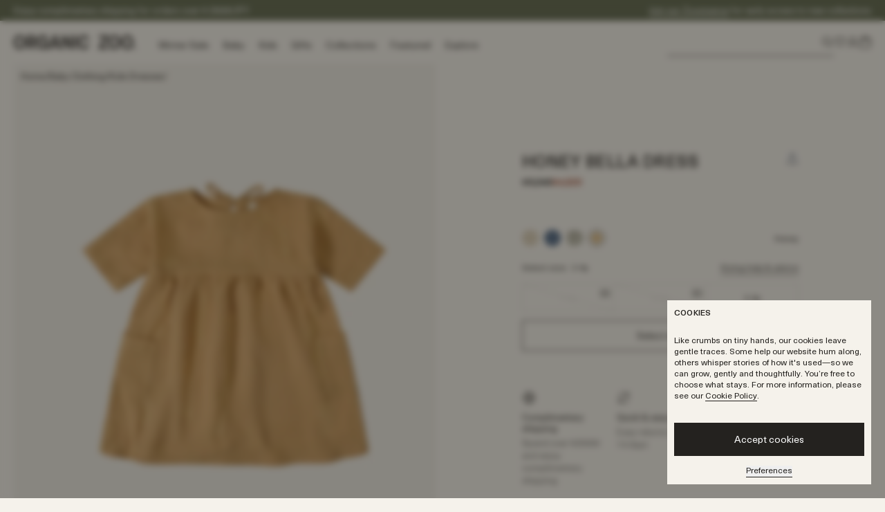

--- FILE ---
content_type: text/html; charset=UTF-8
request_url: https://api.reviews.co.uk/json-ld/product/richsnippet?sku=12WDOZ12%3B12WDOZ23%3B12WDOZ34%3B&store=organic-zoo.com&url=https://organic-zoo.com/en-jp/products/honey-bella-dress&data=true
body_size: 89
content:
{
	"@context" : "http://schema.org",
	"@type" : "Product"

  		 ,"aggregateRating": {
      "@type" : "AggregateRating",
      "bestRating": "5",
		  "ratingValue" : "5.0000",
		  "reviewCount" : "23",
		  "worstRating" : 1
	},
	"review": [
				{
			"@type":"Review",
			"author": {
				"@type": "Person",
				"name": "nami "
			},
			"datePublished" : "2025-11-28",
			"description" : "very cute!",
			"reviewRating": {
				"@type": "Rating",
				"bestRating" : "5",
				"ratingValue" : "5",
				"worstRating" : "1"
			},
			"reviewBody": "very cute!"
		}
				,
						{
			"@type":"Review",
			"author": {
				"@type": "Person",
				"name": "Rowena "
			},
			"datePublished" : "2025-11-12",
			"description" : "Have had my eye on this dress and it hasn\u2019t disappointed- gorgeous!",
			"reviewRating": {
				"@type": "Rating",
				"bestRating" : "5",
				"ratingValue" : "5",
				"worstRating" : "1"
			},
			"reviewBody": "Have had my eye on this dress and it hasn\u2019t disappointed- gorgeous!"
		}
					]
    		
		    ,"name" : "Olive Gingham Bella Dress 1-2y",
		"image" : "https://cdn.shopify.com/s/files/1/0008/7208/7615/products/OrganicZoo12GHDOZOliveGinghamBellaDress.jpg?v=1755674262",
				"sku" : "12GHDOZ12"
		    
}


--- FILE ---
content_type: text/css
request_url: https://organic-zoo.com/cdn/shop/t/137/assets/app.main.css?v=36857236119803391331768584776
body_size: 20323
content:
*,:before,:after{--tw-border-spacing-x: 0;--tw-border-spacing-y: 0;--tw-translate-x: 0;--tw-translate-y: 0;--tw-rotate: 0;--tw-skew-x: 0;--tw-skew-y: 0;--tw-scale-x: 1;--tw-scale-y: 1;--tw-pan-x: ;--tw-pan-y: ;--tw-pinch-zoom: ;--tw-scroll-snap-strictness: proximity;--tw-gradient-from-position: ;--tw-gradient-via-position: ;--tw-gradient-to-position: ;--tw-ordinal: ;--tw-slashed-zero: ;--tw-numeric-figure: ;--tw-numeric-spacing: ;--tw-numeric-fraction: ;--tw-ring-inset: ;--tw-ring-offset-width: 0px;--tw-ring-offset-color: #fff;--tw-ring-color: #3b82f680;--tw-ring-offset-shadow: 0 0 #0000;--tw-ring-shadow: 0 0 #0000;--tw-shadow: 0 0 #0000;--tw-shadow-colored: 0 0 #0000;--tw-blur: ;--tw-brightness: ;--tw-contrast: ;--tw-grayscale: ;--tw-hue-rotate: ;--tw-invert: ;--tw-saturate: ;--tw-sepia: ;--tw-drop-shadow: ;--tw-backdrop-blur: ;--tw-backdrop-brightness: ;--tw-backdrop-contrast: ;--tw-backdrop-grayscale: ;--tw-backdrop-hue-rotate: ;--tw-backdrop-invert: ;--tw-backdrop-opacity: ;--tw-backdrop-saturate: ;--tw-backdrop-sepia: ;--tw-contain-size: ;--tw-contain-layout: ;--tw-contain-paint: ;--tw-contain-style: }::backdrop{--tw-border-spacing-x: 0;--tw-border-spacing-y: 0;--tw-translate-x: 0;--tw-translate-y: 0;--tw-rotate: 0;--tw-skew-x: 0;--tw-skew-y: 0;--tw-scale-x: 1;--tw-scale-y: 1;--tw-pan-x: ;--tw-pan-y: ;--tw-pinch-zoom: ;--tw-scroll-snap-strictness: proximity;--tw-gradient-from-position: ;--tw-gradient-via-position: ;--tw-gradient-to-position: ;--tw-ordinal: ;--tw-slashed-zero: ;--tw-numeric-figure: ;--tw-numeric-spacing: ;--tw-numeric-fraction: ;--tw-ring-inset: ;--tw-ring-offset-width: 0px;--tw-ring-offset-color: #fff;--tw-ring-color: #3b82f680;--tw-ring-offset-shadow: 0 0 #0000;--tw-ring-shadow: 0 0 #0000;--tw-shadow: 0 0 #0000;--tw-shadow-colored: 0 0 #0000;--tw-blur: ;--tw-brightness: ;--tw-contrast: ;--tw-grayscale: ;--tw-hue-rotate: ;--tw-invert: ;--tw-saturate: ;--tw-sepia: ;--tw-drop-shadow: ;--tw-backdrop-blur: ;--tw-backdrop-brightness: ;--tw-backdrop-contrast: ;--tw-backdrop-grayscale: ;--tw-backdrop-hue-rotate: ;--tw-backdrop-invert: ;--tw-backdrop-opacity: ;--tw-backdrop-saturate: ;--tw-backdrop-sepia: ;--tw-contain-size: ;--tw-contain-layout: ;--tw-contain-paint: ;--tw-contain-style: }*,:before,:after{box-sizing:border-box;border:0 solid}:before,:after{--tw-content: ""}html,:host{-webkit-text-size-adjust:100%;tab-size:4;font-feature-settings:normal;font-variation-settings:normal;-webkit-tap-highlight-color:transparent;font-family:Neue Haas Unica Pro,system-ui,Segoe UI,Roboto,Helvetica,Arial,sans-serif,Apple Color Emoji,Segoe UI Emoji,Segoe UI Symbol;line-height:1.5}body{line-height:inherit;margin:0}hr{height:0;color:inherit;border-top-width:1px}abbr:where([title]){-webkit-text-decoration:underline dotted;text-decoration:underline dotted}h1,h2,h3,h4,h5,h6{font-size:inherit;font-weight:inherit}a{color:inherit;-webkit-text-decoration:inherit;text-decoration:inherit}b,strong{font-weight:bolder}code,kbd,samp,pre{font-feature-settings:normal;font-variation-settings:normal;font-family:ui-monospace,SFMono-Regular,Menlo,Monaco,Consolas,Liberation Mono,Courier New,monospace;font-size:1em}small{font-size:80%}sub,sup{vertical-align:baseline;font-size:75%;line-height:0;position:relative}sub{bottom:-.25em}sup{top:-.5em}table{text-indent:0;border-color:inherit;border-collapse:collapse}button,input,optgroup,select,textarea{font-feature-settings:inherit;font-variation-settings:inherit;font-family:inherit;font-size:100%;font-weight:inherit;line-height:inherit;letter-spacing:inherit;color:inherit;margin:0;padding:0}button,select{text-transform:none}button,input:where([type=button]),input:where([type=reset]),input:where([type=submit]){-webkit-appearance:button;background-color:#0000;background-image:none}:-moz-focusring{outline:auto}:-moz-ui-invalid{box-shadow:none}progress{vertical-align:baseline}::-webkit-inner-spin-button{height:auto}::-webkit-outer-spin-button{height:auto}[type=search]{-webkit-appearance:textfield;outline-offset:-2px}::-webkit-search-decoration{-webkit-appearance:none}::-webkit-file-upload-button{-webkit-appearance:button;font:inherit}summary{display:list-item}blockquote,dl,dd,h1,h2,h3,h4,h5,h6,hr,figure,p,pre{margin:0}fieldset{margin:0;padding:0}legend{padding:0}ol,ul,menu{margin:0;padding:0;list-style:none}dialog{padding:0}textarea{resize:vertical}input::placeholder,textarea::placeholder{opacity:1;color:#9ca3af}button,[role=button]{cursor:pointer}:disabled{cursor:default}img,svg,video,canvas,audio,iframe,embed,object{vertical-align:middle;display:block}img,video{max-width:100%;height:auto}[hidden]:where(:not([hidden=until-found])){display:none}:focus-visible{outline-offset:0px;outline-width:1px;outline-style:solid;outline-color:color-mix(in srgb,currentColor 50%,transparent)}html,body{background-color:#f5f2eb}html{-webkit-tap-highlight-color:transparent}input[type=number]::-webkit-inner-spin-button{-webkit-appearance:none;margin:0}input[type=number]::-webkit-outer-spin-button{-webkit-appearance:none;margin:0}input[type=range]::-webkit-slider-thumb{pointer-events:all;-webkit-appearance:none;width:24px;height:24px}input:-webkit-autofill{-webkit-box-shadow:inset 0 0 0 30px #fff!important}input:-webkit-autofill:hover{-webkit-box-shadow:inset 0 0 0 30px #fff!important}input:-webkit-autofill:focus{-webkit-box-shadow:inset 0 0 0 30px #fff!important}input:-webkit-autofill:active{-webkit-box-shadow:inset 0 0 0 30px #fff!important}input[type=search]::-ms-clear{width:0;height:0;display:none}input[type=search]::-ms-reveal{width:0;height:0;display:none}input[type=search]::-webkit-search-decoration{display:none}input[type=search]::-webkit-search-cancel-button{display:none}input[type=search]::-webkit-search-results-button{display:none}input[type=search]::-webkit-search-results-decoration{display:none}summary ::marker{--tw-content: "";content:var(--tw-content)}summary::marker{--tw-content: "";content:var(--tw-content)}summary{list-style-type:none}summary::-webkit-details-marker{display:none}img.image-cover,.image-cover>img,video-player.image-cover,.image-cover>video-player{object-fit:cover;object-position:center;width:100%;height:100%;position:absolute;top:0;left:0}img.image-cover--desktop,.image-cover--desktop>img,video-player.image-cover--desktop,.image-cover--desktop>video-player{object-fit:cover;object-position:center}@media screen and (min-width: 1025px){img.image-cover--desktop,.image-cover--desktop>img,video-player.image-cover--desktop,.image-cover--desktop>video-player{width:100%;height:100%;position:absolute;top:0;left:0}}video-player.image-cover video,.image-cover>video-player video,video-player.image-cover--desktop video,.image-cover--desktop>video-player video{object-fit:cover;object-position:center;width:100%;height:100%}.swatch-colour--default{display:none}body #shopify-privacy-banner-div button.accept,body #shopify-privacy-banner-div button.decline{margin-top:0}body #shopify-privacy-banner-button-div{justify-content:flex-start}klarna-placement::part(osm-container){text-align:left;background-color:var(--background);border-style:none;padding:0}klarna-placement::part(osm-message),klarna-placement::part(osm-cta){font-size:var(--text-xs);line-height:var(--line-height)}@media screen and (max-width: 1024px){klarna-placement::part(osm-message),klarna-placement::part(osm-cta){font-size:var(--text-2xs);line-height:var(--line-height)}}klarna-placement::part(osm-cta){text-align:left;width:100%;padding-top:.25rem;padding-bottom:.25rem}klarna-placement::part(osm-legal){display:none}.\!container{width:100%!important}.container{width:100%}@media screen and (min-width: 1025px){.\!container{max-width:1025px!important}.container{max-width:1025px}}*,:before,:after{font-display:swap;-webkit-font-smoothing:antialiased;-moz-osx-font-smoothing:grayscale;text-rendering:optimizeLegibility;-webkit-text-size-adjust:100%;font-variant-ligatures:none;-webkit-font-variant-ligatures:none}.font-heading,.text-heading-product,.text-heading-xs{color:var(--links);font-weight:300}.rte h1,.rte .h1,.rte h2,.rte .h2,.rte h3,.rte .h3,.rte h4,.rte .h4,.rte h5,.rte .h5,.rte h6,.rte .h6{margin-bottom:1rem}.rte p{line-height:var(--line-height-2xl);color:var(--text)}.rte{text-wrap:pretty;font-family:Neue Haas Unica Pro,system-ui,Segoe UI,Roboto,Helvetica,Arial,sans-serif,Apple Color Emoji,Segoe UI Emoji,Segoe UI Symbol}.rte h1,.h1,.shopify-policy__container h1{font-family:Neue Haas Unica Pro,system-ui,Segoe UI,Roboto,Helvetica,Arial,sans-serif,Apple Color Emoji,Segoe UI Emoji,Segoe UI Symbol;font-size:var(--text-9xl);line-height:var(--line-height);text-transform:uppercase;font-weight:500}@media screen and (max-width: 1024px){.rte h1,.h1,.shopify-policy__container h1{font-size:var(--text-7xl);line-height:var(--line-height)}}.rte h2,.h2,.shopify-policy__container h2{font-family:Neue Haas Unica Pro,system-ui,Segoe UI,Roboto,Helvetica,Arial,sans-serif,Apple Color Emoji,Segoe UI Emoji,Segoe UI Symbol;font-size:var(--text-8xl);line-height:var(--line-height);text-transform:uppercase;font-weight:500}@media screen and (max-width: 1024px){.rte h2,.h2,.shopify-policy__container h2{font-size:var(--text-5xl);line-height:var(--line-height)}}.h2serif{font-family:Signifier,Apple Garamond,Baskerville,Times New Roman,Droid Serif,Times,Source Serif Pro,serif,Apple Color Emoji,Segoe UI Emoji,Segoe UI Symbol;font-size:var(--text-6xl);line-height:var(--line-height);font-weight:300;line-height:var(--line-height-lg)}@media screen and (max-width: 1024px){.h2serif{font-size:var(--text-4xl);line-height:var(--line-height)}}.rte h3,.h3,.shopify-policy__container h3{font-family:Neue Haas Unica Pro,system-ui,Segoe UI,Roboto,Helvetica,Arial,sans-serif,Apple Color Emoji,Segoe UI Emoji,Segoe UI Symbol;font-size:var(--text-6xl);line-height:var(--line-height);text-transform:uppercase;font-weight:500}@media screen and (max-width: 1024px){.rte h3,.h3,.shopify-policy__container h3{font-size:var(--text-2xl);line-height:var(--line-height)}}.rte h4,.h4,.shopify-policy__container h4{font-family:Neue Haas Unica Pro,system-ui,Segoe UI,Roboto,Helvetica,Arial,sans-serif,Apple Color Emoji,Segoe UI Emoji,Segoe UI Symbol;font-size:var(--text-3xl);line-height:var(--line-height);text-transform:uppercase;font-weight:500}@media screen and (max-width: 1024px){.rte h4,.h4,.shopify-policy__container h4{font-size:var(--text-xl);line-height:var(--line-height)}}.rte h5,.h5,.shopify-policy__container h5{font-family:Neue Haas Unica Pro,system-ui,Segoe UI,Roboto,Helvetica,Arial,sans-serif,Apple Color Emoji,Segoe UI Emoji,Segoe UI Symbol;font-size:var(--text-xl);line-height:var(--line-height);text-transform:uppercase;letter-spacing:.02em;font-weight:500}@media screen and (max-width: 1024px){.rte h5,.h5,.shopify-policy__container h5{font-size:var(--text-lg);line-height:var(--line-height)}}.h5normalcase{font-family:Neue Haas Unica Pro,system-ui,Segoe UI,Roboto,Helvetica,Arial,sans-serif,Apple Color Emoji,Segoe UI Emoji,Segoe UI Symbol;font-size:var(--text-xl);line-height:var(--line-height);font-weight:500}@media screen and (max-width: 1024px){.h5normalcase{font-size:var(--text-lg);line-height:var(--line-height)}}.h5serif{font-family:Signifier,Apple Garamond,Baskerville,Times New Roman,Droid Serif,Times,Source Serif Pro,serif,Apple Color Emoji,Segoe UI Emoji,Segoe UI Symbol;font-size:var(--text-xl);line-height:var(--line-height);font-weight:300;line-height:var(--line-height-lg)}@media screen and (max-width: 1024px){.h5serif{font-size:var(--text-lg);line-height:var(--line-height);line-height:var(--line-height-lg)}}.rte h6,.h6,.shopify-policy__container h6{font-family:Neue Haas Unica Pro,system-ui,Segoe UI,Roboto,Helvetica,Arial,sans-serif,Apple Color Emoji,Segoe UI Emoji,Segoe UI Symbol;font-size:var(--text-xs);line-height:var(--line-height);text-transform:uppercase;font-weight:500;line-height:var(--line-height-xl);letter-spacing:.02em}@media screen and (max-width: 1024px){.rte h6,.h6,.shopify-policy__container h6{font-size:var(--text-2xs);line-height:var(--line-height)}}.h7{font-family:Neue Haas Unica Pro,system-ui,Segoe UI,Roboto,Helvetica,Arial,sans-serif,Apple Color Emoji,Segoe UI Emoji,Segoe UI Symbol;font-size:var(--text-2xs);line-height:var(--line-height);text-transform:uppercase;font-weight:500;line-height:var(--line-height-xl);letter-spacing:.02em}@media screen and (max-width: 1024px){.h7{font-size:var(--text-3xs);line-height:var(--line-height)}}.shopify-policy__container :is(p,h1,h2,h3,h4,h5,h6,ul,ol,blockquote,img,video):not(:last-child),.rte :is(p,h1,h2,h3,h4,h5,h6,ul,ol,blockquote,img,video):not(:last-child){margin-bottom:1rem}.shopify-policy__container ul,.shopify-policy__container ol,.rte ul:not(.flex),.rte ol:not(.flex){margin-left:.65em;padding-left:.65em;list-style-position:outside}.oct-quiz-rich-text ul li,.shopify-policy__container ul li,.rte ul li{list-style-type:disc}.oct-quiz-rich-text ol li,.shopify-policy__container ol li,.rte ol li{list-style-type:decimal}cite{font-style:normal}.\!btn{cursor:pointer;-webkit-appearance:none;appearance:none;border-width:1px;border-color:var(--button-border);background-color:var(--button-background);font-family:Neue Haas Unica Pro,system-ui,Segoe UI,Roboto,Helvetica,Arial,sans-serif,Apple Color Emoji,Segoe UI Emoji,Segoe UI Symbol;font-size:var(--text-sm);line-height:var(--line-height);color:var(--button-text);justify-content:center;align-items:center;padding:1rem;line-height:1;transition-property:color,background-color,border-color,text-decoration-color,fill,stroke;transition-duration:.3s;transition-timing-function:cubic-bezier(.4,0,.2,1);display:inline-flex}.\!btn:disabled{pointer-events:none}@media screen and (hover: hover) and (pointer: fine){.\!btn:hover{border-color:var(--button-border-hover);background-color:var(--button-background-hover);color:var(--button-text-hover)}}@media screen and (max-width: 1024px){.\!btn{padding-left:1.25rem;padding-right:1.25rem}}.btn{cursor:pointer;-webkit-appearance:none;appearance:none;border-width:1px;border-color:var(--button-border);background-color:var(--button-background);font-family:Neue Haas Unica Pro,system-ui,Segoe UI,Roboto,Helvetica,Arial,sans-serif,Apple Color Emoji,Segoe UI Emoji,Segoe UI Symbol;font-size:var(--text-sm);line-height:var(--line-height);color:var(--button-text);justify-content:center;align-items:center;padding:1rem;line-height:1;transition-property:color,background-color,border-color,text-decoration-color,fill,stroke;transition-duration:.3s;transition-timing-function:cubic-bezier(.4,0,.2,1);display:inline-flex}.btn:disabled{pointer-events:none}@media screen and (hover: hover) and (pointer: fine){.btn:hover{border-color:var(--button-border-hover);background-color:var(--button-background-hover);color:var(--button-text-hover)}}@media screen and (max-width: 1024px){.btn{padding-left:1.25rem;padding-right:1.25rem}}.\!link{box-sizing:border-box;height:fit-content;font-family:Neue Haas Unica Pro,system-ui,Segoe UI,Roboto,Helvetica,Arial,sans-serif,Apple Color Emoji,Segoe UI Emoji,Segoe UI Symbol;font-size:var(--text-md);line-height:var(--line-height);line-height:var(--line-height-2xl);color:var(--text);transition-property:opacity;transition-duration:.3s;transition-timing-function:cubic-bezier(.4,0,.2,1)}@media screen and (hover: hover) and (pointer: fine){.\!link:hover{opacity:.5}}@media screen and (max-width: 1024px){.\!link{font-size:var(--text-xs);line-height:var(--line-height)}}.link{box-sizing:border-box;height:fit-content;font-family:Neue Haas Unica Pro,system-ui,Segoe UI,Roboto,Helvetica,Arial,sans-serif,Apple Color Emoji,Segoe UI Emoji,Segoe UI Symbol;font-size:var(--text-md);line-height:var(--line-height);line-height:var(--line-height-2xl);color:var(--text);transition-property:opacity;transition-duration:.3s;transition-timing-function:cubic-bezier(.4,0,.2,1)}@media screen and (hover: hover) and (pointer: fine){.link:hover{opacity:.5}}@media screen and (max-width: 1024px){.link{font-size:var(--text-xs);line-height:var(--line-height)}}.\!link.link--underline,.link.link--underline{border-color:currentColor;border-bottom-width:1px;padding-bottom:.25rem}body .shopify-challenge__button,body #shopify-privacy-banner-div button.accept,body #shopify-privacy-banner-div button.decline{cursor:pointer;-webkit-appearance:none;appearance:none;border-width:1px;border-color:var(--button-border);background-color:var(--button-background);font-family:Neue Haas Unica Pro,system-ui,Segoe UI,Roboto,Helvetica,Arial,sans-serif,Apple Color Emoji,Segoe UI Emoji,Segoe UI Symbol;font-size:var(--text-sm);line-height:var(--line-height);color:var(--button-text);justify-content:center;align-items:center;padding:1rem;line-height:1;transition-property:color,background-color,border-color,text-decoration-color,fill,stroke;transition-duration:.3s;transition-timing-function:cubic-bezier(.4,0,.2,1);display:inline-flex}body .shopify-challenge__button:disabled,body #shopify-privacy-banner-div button.accept:disabled,body #shopify-privacy-banner-div button.decline:disabled{pointer-events:none}@media screen and (hover: hover) and (pointer: fine){body .shopify-challenge__button:hover,body #shopify-privacy-banner-div button.accept:hover,body #shopify-privacy-banner-div button.decline:hover{border-color:var(--button-border-hover);background-color:var(--button-background-hover);color:var(--button-text-hover)}}@media screen and (max-width: 1024px){body .shopify-challenge__button,body #shopify-privacy-banner-div button.accept,body #shopify-privacy-banner-div button.decline{padding-left:1.25rem;padding-right:1.25rem}}[data-app=eastsideco_wishlist] .esc-wishlist-share body .shopify-challenge__button,[data-app=eastsideco_wishlist] .esc-wishlist-share body #shopify-privacy-banner-div button.accept,[data-app=eastsideco_wishlist] .esc-wishlist-share body #shopify-privacy-banner-div button.decline{color:#fff;background-color:#000;transition-property:opacity;transition-duration:.15s}@media screen and (hover: hover){[data-app=eastsideco_wishlist] .esc-wishlist-share body .shopify-challenge__button:hover,[data-app=eastsideco_wishlist] .esc-wishlist-share body #shopify-privacy-banner-div button.accept:hover,[data-app=eastsideco_wishlist] .esc-wishlist-share body #shopify-privacy-banner-div button.decline:hover{opacity:.75}}.rte a:not([class*=btn]):not([href^="tel:"]){color:var(--links);border-width:0;transition-property:opacity;transition-duration:.3s;transition-timing-function:cubic-bezier(.4,0,.2,1);position:relative}.rte a:not([class*=btn]):not([href^="tel:"]):after{content:var(--tw-content);background-color:currentColor;width:100%;height:1px;margin-bottom:0;position:absolute;bottom:0;left:0}.rte a:not([class*=btn]):not([href^="tel:"]):hover{text-decoration-line:none}@media screen and (hover: hover) and (pointer: fine){.rte a:not([class*=btn]):not([href^="tel:"]):hover{opacity:.5}}.\!input{-webkit-appearance:none;appearance:none;background-color:#eceae3;border-radius:0;padding:1rem}.\!input::placeholder{color:var(--text);opacity:.5}.input,.textarea,.select,.checkbox,.radio{-webkit-appearance:none;appearance:none;background-color:#eceae3;border-radius:0;padding:1rem}.input::placeholder,.textarea::placeholder,.select::placeholder,.checkbox::placeholder,.radio::placeholder{color:var(--text);opacity:.5}.\!select{-webkit-appearance:none;appearance:none;background-color:#eceae3;border-radius:0;padding:1rem}.\!select::placeholder{color:var(--text);opacity:.5}.\!checkbox{-webkit-appearance:none;appearance:none;background-color:#eceae3;border-radius:0;padding:1rem}.\!checkbox::placeholder{color:var(--text);opacity:.5}.\!radio{-webkit-appearance:none;appearance:none;background-color:#eceae3;border-radius:0;padding:1rem}.\!radio::placeholder{color:var(--text);opacity:.5}.\!checkbox,.checkbox,.radio,.\!radio{padding:.5rem}input:checked+.\!checkbox,.\!checkbox:checked,input:checked+.checkbox,input:checked+.radio,.checkbox:checked,.radio:checked,input:checked+.\!radio,.\!radio:checked{background-color:#24221f}.rte-table,.rte-table table,.rte table{width:100%;overflow:auto visible}.rte-table::-webkit-scrollbar{display:none}.rte-table table::-webkit-scrollbar{display:none}.rte table::-webkit-scrollbar{display:none}.rte-table,.rte-table table,.rte table{-ms-overflow-style:none;scrollbar-width:none}@media screen and (max-width: 1024px){.rte-table,.rte-table table,.rte table{margin-left:calc(var(--spacing-offset) * -1);width:100vw;padding-left:var(--spacing-offset);padding-right:var(--spacing-offset)}}.rte table td,.rte table th{text-align:center;border-width:1px;border-color:var(--border)}@media screen and (max-width: 1024px){.rte table{width:100%;margin:0;padding:0}}.rte table tr td{padding-top:1.25rem;padding-bottom:1.25rem}.rte table tr:first-of-type td{text-align:left;opacity:.5;border-width:0;padding-top:0;padding-bottom:.5rem;font-weight:400}.marquee{--gap: 1rem;--speed: 10s;-webkit-user-select:none;user-select:none;gap:var(--gap);display:flex;position:relative;overflow:hidden}.marquee .marquee__content{align-items:center;gap:var(--gap);flex-shrink:0;display:flex}.marquee .marquee__content:nth-child(2){display:none}@media screen and (min-width: 1024px){.marquee.marquee--desktop .marquee__content{animation:scroll var(--speed) linear infinite}.marquee.marquee--desktop .marquee__content:nth-child(2){display:flex}}@media screen and (min-width: 720px){.marquee.marquee--tablet .marquee__content{animation:scroll var(--speed) linear infinite}.marquee.marquee--tablet .marquee__content:nth-child(2){display:flex}}@media screen and (max-width: 720px){.marquee.marquee--mobile .marquee__content{animation:scroll var(--mobile-speed, var(--speed)) linear infinite}.marquee.marquee--mobile .marquee__content:nth-child(2){display:flex}}.marquee.marquee--paused .marquee__content,.marquee.marquee--focus-pause:focus .marquee__content,.marquee.marquee--focus-pause:hover .marquee__content{animation-play-state:paused}@keyframes scroll{0%{transform:translate(0)}to{transform:translate(calc(-100% - var(--gap)))}}.metacolour__swatches .metacolour__swatch{background-color:#0000;border-width:1px;border-color:#0000;width:1rem;height:1rem;position:relative}.metacolour__swatches .metacolour__swatch:before{--tw-translate-x: -50%;--tw-translate-y: -50%;width:.625rem;height:.625rem;transform:translate(var(--tw-translate-x),var(--tw-translate-y)) rotate(var(--tw-rotate)) skew(var(--tw-skew-x)) skewY(var(--tw-skew-y)) scaleX(var(--tw-scale-x)) scaleY(var(--tw-scale-y));background-position:50%;background-size:cover;background-color:var(--bg-color);content:var(--tw-content);background-image:var(--bg-image);border-radius:9999px;position:absolute;top:50%;left:50%}@media screen and (max-width: 1024px){.metacolour__swatches .metacolour__swatch{width:.75rem;height:.75rem}}.metacolour__swatches .metacolour__swatch--active{border-color:currentColor}.shopify-section.section--main-product product-swatches .metacolour__swatches .metacolour__swatch,.quick-shop .metacolour__swatches .metacolour__swatch{width:1.5rem;height:1.5rem}.shopify-section.section--main-product product-swatches .metacolour__swatches .metacolour__swatch:before,.quick-shop .metacolour__swatches .metacolour__swatch:before{content:var(--tw-content);width:1.5rem;height:1.5rem}.shopify-section.section--main-product product-swatches .metacolour__swatches .metacolour__swatch.metacolour__swatch--active,.quick-shop .metacolour__swatches .metacolour__swatch.metacolour__swatch--active,.shopify-section.section--main-product product-swatches .metacolour__swatches .metacolour-swatch__parent:hover .metacolour__swatch,.quick-shop .metacolour__swatches .metacolour-swatch__parent:hover .metacolour__swatch{border-color:currentColor}.shopify-section.section--main-product product-swatches .metacolour__swatches .metacolour__swatch.metacolour__swatch--active:before,.quick-shop .metacolour__swatches .metacolour__swatch.metacolour__swatch--active:before,.shopify-section.section--main-product product-swatches .metacolour__swatches .metacolour-swatch__parent:hover .metacolour__swatch:before,.quick-shop .metacolour__swatches .metacolour-swatch__parent:hover .metacolour__swatch:before{content:var(--tw-content);width:1rem;height:1rem}.shopify-section.section--main-product product-swatches .metacolour__swatches .metacolour-swatch__parent{padding-left:.25rem;padding-right:.25rem}.shopify-section.section--main-product product-swatches .metacolour__swatches .metacolour-swatch__parent:first-child{padding-left:0}.shopify-section.section--collection-product-grid .facets__list .metacolour-swatch__parent .metacolour__swatch{aspect-ratio:1;border-width:1px;border-color:#0000;width:100%;height:100%}.shopify-section.section--collection-product-grid .facets__list .metacolour-swatch__parent .metacolour__swatch:before{content:var(--tw-content);width:100%;height:100%}@media screen and (hover: hover) and (pointer: fine){.shopify-section.section--collection-product-grid .facets__list .metacolour-swatch__parent .metacolour__swatch:hover{border-color:currentColor}}.shopify-section.section--collection-product-grid .facets__list .metacolour-swatch__parent .metacolour__swatch.metacolour__swatch--active{border-color:currentColor}.product-card .metacolour__swatches .metacolour__swatch{width:.75rem;height:.75rem}.product-card .metacolour__swatches .metacolour__swatch:before{content:var(--tw-content);width:.75rem;height:.75rem}.product-card .metacolour__swatches .metacolour__swatch.metacolour__swatch--active:before{content:var(--tw-content);width:.375rem;height:.375rem}.shopify-section.section--collection-product-grid .facets__list .metacolour-swatch__parent:hover .metacolour__swatch{border-color:currentColor}.shopify-section.section--collection-product-grid .facets__list .metacolour-swatch__parent.metacolour-swatch__parent--bordered .metacolour__swatch:after,.metacolour-swatch__parent.metacolour-swatch__parent--bordered .metacolour__swatch:after{content:var(--tw-content);opacity:.3;background-color:#0000;border-width:1px;border-color:currentColor;border-radius:9999px;width:100%;height:100%;position:absolute;top:0;left:0}.shopify-section.section--collection-product-grid .facets__list .metacolour-swatch__parent.metacolour-swatch__parent--bordered:hover .metacolour__swatch:after,.shopify-section.section--main-product product-swatches .metacolour-swatch__parent.metacolour-swatch__parent--bordered:hover .metacolour__swatch:after{content:var(--tw-content);opacity:0}.product-card .metacolour__swatches .metacolour-swatch__parent.metacolour-swatch__parent--bordered .metacolour__swatch:after{content:var(--tw-content);--tw-scale-x: 1.3;--tw-scale-y: 1.3;transform:translate(var(--tw-translate-x),var(--tw-translate-y)) rotate(var(--tw-rotate)) skew(var(--tw-skew-x)) skewY(var(--tw-skew-y)) scaleX(var(--tw-scale-x)) scaleY(var(--tw-scale-y))}.shopify-section.section--main-product product-swatches .metacolour__swatches .metacolour-swatch__parent.metacolour-swatch__parent--bordered .metacolour__swatch:after{content:var(--tw-content);--tw-scale-x: 1.1;--tw-scale-y: 1.1;transform:translate(var(--tw-translate-x),var(--tw-translate-y)) rotate(var(--tw-rotate)) skew(var(--tw-skew-x)) skewY(var(--tw-skew-y)) scaleX(var(--tw-scale-x)) scaleY(var(--tw-scale-y))}.metacolour-swatch__parent.metacolour-swatch__parent--bordered .metacolour__swatch:before{--tw-scale-x: .9;--tw-scale-y: .9}.metacolour-swatch__parent.metacolour-swatch__parent--bordered .metacolour__swatch.metacolour__swatch--active:before{--tw-scale-x: 1;--tw-scale-y: 1}.product-card .product-card__qatc:has(:focus){opacity:1}[data-tooltip]{z-index:10;position:relative}[data-tooltip]:before,[data-tooltip]:after{pointer-events:none;--tw-translate-x: -50%;transform:translate(var(--tw-translate-x),var(--tw-translate-y)) rotate(var(--tw-rotate)) skew(var(--tw-skew-x)) skewY(var(--tw-skew-y)) scaleX(var(--tw-scale-x)) scaleY(var(--tw-scale-y));-webkit-font-smoothing:antialiased;-moz-osx-font-smoothing:grayscale;opacity:0;transition:opacity .5s cubic-bezier(.4,0,.2,1) .2s;position:absolute;left:50%}[data-tooltip]:before{content:"";z-index:2;--tw-rotate: 45deg;width:.75rem;height:.75rem;transform:translate(var(--tw-translate-x),var(--tw-translate-y)) rotate(var(--tw-rotate)) skew(var(--tw-skew-x)) skewY(var(--tw-skew-y)) scaleX(var(--tw-scale-x)) scaleY(var(--tw-scale-y));border-top-width:1px;border-left-width:1px;border-color:var(--border);background-color:var(--contrast_background);top:calc(100% + 5px)}[data-tooltip]:after{content:attr(data-tooltip);z-index:1;border-width:1px;border-color:var(--border);background-color:var(--contrast_background);font-size:var(--text-2xs);line-height:var(--line-height);line-height:var(--line-height-lg);color:var(--contrast_text);padding:.625rem;top:calc(100% + 11px)}[data-tooltip][data-tooltip-size=sm]:after{white-space:nowrap}[data-tooltip][data-tooltip-size=md]:after{min-width:14rem;max-width:14rem}[data-tooltip]:hover:before,[data-tooltip]:hover:after{visibility:visible;opacity:1}.split-layout .section-collapsible-content>div{display:block!important}.split-layout main .section--page .col-start-3.col-span-8{grid-column:1/-1}.rte .split-layout .section--page .page-title{margin-bottom:1rem}.split-layout .section--page .page-title{font-family:Neue Haas Unica Pro,system-ui,Segoe UI,Roboto,Helvetica,Arial,sans-serif,Apple Color Emoji,Segoe UI Emoji,Segoe UI Symbol;font-size:var(--text-8xl);line-height:var(--line-height);text-transform:uppercase;font-weight:500}@media screen and (max-width: 1024px){.split-layout .section--page .page-title{font-size:var(--text-5xl);line-height:var(--line-height)}}.split-layout .section--page .page-title{border-bottom-width:1px;border-color:var(--border);margin-bottom:2rem;padding-bottom:2rem}@media screen and (max-width: 1024px){.split-layout .section--page .page-title{margin-bottom:1.25rem;padding-bottom:1.25rem}}.split-layout .section-rich-text .w-grid{width:100%!important}.split-layout .section-rich-text .tablet\:px-offset{padding-left:0!important;padding-right:0!important}.split-layout main>*{grid-column:span 5 / span 5}@media screen and (max-width: 1024px){.split-layout main>*{grid-column:1/-1}}.split-layout main .section--page:has(form){grid-column:span 6 / span 6}.split-layout main .section--page:has(form)>div{gap:var(--spacing-gutter);grid-template-columns:repeat(6,minmax(0,1fr));display:grid}.split-layout main .section--page:has(form)>div .col-start-3.col-span-8{grid-column:span 5 / span 5}@media screen and (max-width: 1024px){.split-layout main .section--page:has(form)>div .col-start-3.col-span-8{grid-column:1/-1}}.split-layout main .section--page:has(form) form{grid-column:1/-1}.\!section .collection-product-grid{-webkit-backface-visibility:hidden!important;backface-visibility:hidden!important}.section .collection-product-grid{-webkit-backface-visibility:hidden;backface-visibility:hidden}.\!section .collection-product-grid aside.collection-bar,.section .collection-product-grid aside.collection-bar{z-index:11}@media screen and (max-width: 1024px){.\!section .collection-product-grid aside.collection-bar #main-collection-tablet-sticky,.section .collection-product-grid aside.collection-bar #main-collection-tablet-sticky{z-index:11}}:is(.\!section .collection-product-grid aside.collection-bar:has(input#filter-level0:checked),.\!section .collection-product-grid aside.collection-bar:has(.filter-view details[open])),:is(.section .collection-product-grid aside.collection-bar:has(input#filter-level0:checked),.section .collection-product-grid aside.collection-bar:has(.filter-view details[open])){z-index:9999}@media screen and (max-width: 1024px){:is(.\!section .collection-product-grid aside.collection-bar:has(input#filter-level0:checked) #main-collection-tablet-sticky,.\!section .collection-product-grid aside.collection-bar:has(.filter-view details[open]) #main-collection-tablet-sticky,.\!section .collection-product-grid aside.collection-bar:has(.sort-select details[open]) #main-collection-tablet-sticky),:is(.section .collection-product-grid aside.collection-bar:has(input#filter-level0:checked) #main-collection-tablet-sticky,.section .collection-product-grid aside.collection-bar:has(.filter-view details[open]) #main-collection-tablet-sticky,.section .collection-product-grid aside.collection-bar:has(.sort-select details[open]) #main-collection-tablet-sticky){z-index:999}}@media screen and (min-width: 1025px){.\!section .collection-product-grid aside.collection-bar .filter-view .filter-view__label{cursor:pointer;padding:.5rem .25rem;transition-property:opacity;transition-duration:.3s;transition-timing-function:cubic-bezier(.4,0,.2,1);position:relative}.\!section .collection-product-grid aside.collection-bar .filter-view .filter-view__label:before{content:var(--tw-content);background-color:#0000;height:1px;transition-property:background-color;transition-duration:.3s;transition-timing-function:cubic-bezier(.4,0,.2,1);position:absolute;bottom:.25rem;left:.25rem;right:.25rem}@media screen and (hover: hover) and (pointer: fine){.\!section .collection-product-grid aside.collection-bar .filter-view .filter-view__label:hover{opacity:.5}}}@media screen and (max-width: 1024px){.\!section .collection-product-grid aside.collection-bar .filter-view .filter-view__label{padding:.875rem 1rem;line-height:1.1em}}@media screen and (min-width: 1025px){.section .collection-product-grid aside.collection-bar .filter-view .filter-view__label{cursor:pointer;padding:.5rem .25rem;transition-property:opacity;transition-duration:.3s;transition-timing-function:cubic-bezier(.4,0,.2,1);position:relative}.section .collection-product-grid aside.collection-bar .filter-view .filter-view__label:before{content:var(--tw-content);background-color:#0000;height:1px;transition-property:background-color;transition-duration:.3s;transition-timing-function:cubic-bezier(.4,0,.2,1);position:absolute;bottom:.25rem;left:.25rem;right:.25rem}@media screen and (hover: hover) and (pointer: fine){.section .collection-product-grid aside.collection-bar .filter-view .filter-view__label:hover{opacity:.5}}}@media screen and (max-width: 1024px){.section .collection-product-grid aside.collection-bar .filter-view .filter-view__label{padding:.875rem 1rem;line-height:1.1em}.\!section .collection-product-grid aside.collection-bar .filter-view .filter-view__label span,.section .collection-product-grid aside.collection-bar .filter-view .filter-view__label span{opacity:.5}}.\!section .collection-product-grid #ProductGridContainer .collection,.section .collection-product-grid #ProductGridContainer .collection{z-index:10;position:relative}.\!section .collection-product-grid #ProductGridContainer .collection .loading-overlay,.section .collection-product-grid #ProductGridContainer .collection .loading-overlay{pointer-events:none;z-index:10;opacity:0;background-color:#ffffff80;transition-property:opacity;transition-duration:.3s;transition-timing-function:cubic-bezier(.4,0,.2,1);position:absolute;top:0;right:0;bottom:0;left:0}.\!section .collection-product-grid #ProductGridContainer .collection.loading .loading-overlay,.section .collection-product-grid #ProductGridContainer .collection.loading .loading-overlay{pointer-events:auto;opacity:1}.loading__spinner{z-index:1;width:2rem}.spinner{animation:1.4s linear infinite rotator}.dash-path{stroke-dasharray:280;stroke-dashoffset:0;transform-origin:50%;stroke:currentColor;animation:1.4s ease-in-out infinite dash}@keyframes rotator{0%{transform:rotate(0)}to{transform:rotate(270deg)}}@keyframes dash{0%{stroke-dashoffset:280px}50%{stroke-dashoffset:75px;transform:rotate(135deg)}to{stroke-dashoffset:280px;transform:rotate(450deg)}}.tool-tip{pointer-events:none;z-index:1;white-space:nowrap;background-color:var(--background);font-family:Neue Haas Unica Pro,system-ui,Segoe UI,Roboto,Helvetica,Arial,sans-serif,Apple Color Emoji,Segoe UI Emoji,Segoe UI Symbol;font-size:var(--text-2xs);line-height:var(--line-height);text-transform:uppercase;font-weight:500;line-height:var(--line-height-xl);letter-spacing:.02em;color:var(--text);padding:.375rem;transition-property:opacity;transition-duration:.3s;transition-timing-function:cubic-bezier(.4,0,.2,1);position:absolute;top:0;left:0}.\!section .collection-product-grid aside.collection-bar #FacetsFiltersOptions{position:relative}.\!section .collection-product-grid aside.collection-bar #FacetsFiltersOptions:after{pointer-events:none;z-index:99;opacity:0;content:var(--tw-content);background-color:#ffffff80;transition-property:opacity;transition-duration:.3s;transition-timing-function:cubic-bezier(.4,0,.2,1);position:absolute;top:0;right:0;bottom:0;left:0}.section .collection-product-grid aside.collection-bar #FacetsFiltersOptions{position:relative}.section .collection-product-grid aside.collection-bar #FacetsFiltersOptions:after{pointer-events:none;z-index:99;opacity:0;content:var(--tw-content);background-color:#ffffff80;transition-property:opacity;transition-duration:.3s;transition-timing-function:cubic-bezier(.4,0,.2,1);position:absolute;top:0;right:0;bottom:0;left:0}.\!section .collection-product-grid aside.collection-bar #FacetsFiltersOptions.loading{pointer-events:none;overflow:hidden}.\!section .collection-product-grid aside.collection-bar #FacetsFiltersOptions.loading:after{pointer-events:auto;content:var(--tw-content);opacity:1}.section .collection-product-grid aside.collection-bar #FacetsFiltersOptions.loading{pointer-events:none;overflow:hidden}.section .collection-product-grid aside.collection-bar #FacetsFiltersOptions.loading:after{pointer-events:auto;content:var(--tw-content);opacity:1}@media screen and (min-width: 1025px){.\!section .collection-product-grid .product-grid__layout-input#product-card-view-two:checked~aside.collection-bar .filter-view .filter-view__label[for=product-card-view-two]:before,.\!section .collection-product-grid .product-grid__layout-input#product-card-view-four:checked~aside.collection-bar .filter-view .filter-view__label[for=product-card-view-four]:before,.\!section .collection-product-grid .product-grid__layout-input#product-card-view-index:checked~aside.collection-bar .filter-view .filter-view__label[for=product-card-view-index]:before,.section .collection-product-grid .product-grid__layout-input#product-card-view-two:checked~aside.collection-bar .filter-view .filter-view__label[for=product-card-view-two]:before,.section .collection-product-grid .product-grid__layout-input#product-card-view-four:checked~aside.collection-bar .filter-view .filter-view__label[for=product-card-view-four]:before,.section .collection-product-grid .product-grid__layout-input#product-card-view-index:checked~aside.collection-bar .filter-view .filter-view__label[for=product-card-view-index]:before{content:var(--tw-content);background-color:currentColor}}@media screen and (max-width: 1024px){.\!section .collection-product-grid .product-grid__layout-input#product-card-view-two:checked~aside.collection-bar .filter-view .filter-view__label[for=product-card-view-two] span,.\!section .collection-product-grid .product-grid__layout-input#product-card-view-four:checked~aside.collection-bar .filter-view .filter-view__label[for=product-card-view-four] span,.\!section .collection-product-grid .product-grid__layout-input#product-card-view-index:checked~aside.collection-bar .filter-view .filter-view__label[for=product-card-view-index] span,.section .collection-product-grid .product-grid__layout-input#product-card-view-two:checked~aside.collection-bar .filter-view .filter-view__label[for=product-card-view-two] span,.section .collection-product-grid .product-grid__layout-input#product-card-view-four:checked~aside.collection-bar .filter-view .filter-view__label[for=product-card-view-four] span,.section .collection-product-grid .product-grid__layout-input#product-card-view-index:checked~aside.collection-bar .filter-view .filter-view__label[for=product-card-view-index] span{opacity:1}}.\!section .collection-product-grid aside.collection-bar .filter-view .filter-view__summary-two,.\!section .collection-product-grid aside.collection-bar .filter-view .filter-view__summary-four,.\!section .collection-product-grid aside.collection-bar .filter-view .filter-view__summary-index,.section .collection-product-grid aside.collection-bar .filter-view .filter-view__summary-two,.section .collection-product-grid aside.collection-bar .filter-view .filter-view__summary-four,.section .collection-product-grid aside.collection-bar .filter-view .filter-view__summary-index{display:none}.\!section .collection-product-grid .product-grid__layout-input#product-card-view-two:checked~aside.collection-bar .filter-view .filter-view__summary-two,.\!section .collection-product-grid .product-grid__layout-input#product-card-view-four:checked~aside.collection-bar .filter-view .filter-view__summary-four,.\!section .collection-product-grid .product-grid__layout-input#product-card-view-index:checked~aside.collection-bar .filter-view .filter-view__summary-index,.section .collection-product-grid .product-grid__layout-input#product-card-view-two:checked~aside.collection-bar .filter-view .filter-view__summary-two,.section .collection-product-grid .product-grid__layout-input#product-card-view-four:checked~aside.collection-bar .filter-view .filter-view__summary-four,.section .collection-product-grid .product-grid__layout-input#product-card-view-index:checked~aside.collection-bar .filter-view .filter-view__summary-index{display:block}@media screen and (max-width: 1024px){:is(.\!section .collection-product-grid aside.collection-bar .facets-container:has(.filter-view details[open])~.filter-view__underlay,.\!section .collection-product-grid aside.collection-bar .facets-container:has(.sort-select details[open])~.filter-view__underlay),:is(.section .collection-product-grid aside.collection-bar .facets-container:has(.filter-view details[open])~.filter-view__underlay,.section .collection-product-grid aside.collection-bar .facets-container:has(.sort-select details[open])~.filter-view__underlay){pointer-events:auto;opacity:1}}.\!section .collection-product-grid .product-grid__layout-input#product-card-view-two:checked~.product-grid-container #product-grid{gap:var(--spacing-gutter);grid-template-columns:repeat(2,minmax(0,1fr))}@media screen and (max-width: 1024px){.\!section .collection-product-grid .product-grid__layout-input#product-card-view-two:checked~.product-grid-container #product-grid{grid-template-columns:repeat(1,minmax(0,1fr));row-gap:2rem}}.section .collection-product-grid .product-grid__layout-input#product-card-view-two:checked~.product-grid-container #product-grid{gap:var(--spacing-gutter);grid-template-columns:repeat(2,minmax(0,1fr))}@media screen and (max-width: 1024px){.section .collection-product-grid .product-grid__layout-input#product-card-view-two:checked~.product-grid-container #product-grid{grid-template-columns:repeat(1,minmax(0,1fr));row-gap:2rem}}.\!section .collection-product-grid .product-grid__layout-input#product-card-view-two:checked~.product-grid-container #product-grid .collection-block-promotion,.\!section .collection-product-grid .product-grid__layout-input#product-card-view-index:checked~.product-grid-container #product-grid .collection-block-promotion,.section .collection-product-grid .product-grid__layout-input#product-card-view-two:checked~.product-grid-container #product-grid .collection-block-promotion,.section .collection-product-grid .product-grid__layout-input#product-card-view-index:checked~.product-grid-container #product-grid .collection-block-promotion{display:none}@media screen and (max-width: 1024px){.collection-block-promotion.tablet\:my-4:has(img,video)+.collection-block-promotion.tablet\:my-4:has(img,video){margin-top:-2.25rem}}.\!section .collection-product-grid .product-grid__layout-input#product-card-view-four:checked~.product-grid-container #product-grid{column-gap:var(--spacing-gutter);grid-template-columns:repeat(4,minmax(0,1fr));row-gap:2rem}@media screen and (max-width: 1024px){.\!section .collection-product-grid .product-grid__layout-input#product-card-view-four:checked~.product-grid-container #product-grid{grid-template-columns:repeat(2,minmax(0,1fr))}}.section .collection-product-grid .product-grid__layout-input#product-card-view-four:checked~.product-grid-container #product-grid{column-gap:var(--spacing-gutter);grid-template-columns:repeat(4,minmax(0,1fr));row-gap:2rem}@media screen and (max-width: 1024px){.section .collection-product-grid .product-grid__layout-input#product-card-view-four:checked~.product-grid-container #product-grid{grid-template-columns:repeat(2,minmax(0,1fr))}}.\!section .collection-product-grid .product-grid__layout-input#product-card-view-index:checked~.product-grid-container #product-grid{gap:var(--spacing-gutter);grid-template-columns:repeat(6,minmax(0,1fr))}@media screen and (max-width: 1024px){.\!section .collection-product-grid .product-grid__layout-input#product-card-view-index:checked~.product-grid-container #product-grid{grid-template-columns:repeat(3,minmax(0,1fr))}}.section .collection-product-grid .product-grid__layout-input#product-card-view-index:checked~.product-grid-container #product-grid{gap:var(--spacing-gutter);grid-template-columns:repeat(6,minmax(0,1fr))}@media screen and (max-width: 1024px){.section .collection-product-grid .product-grid__layout-input#product-card-view-index:checked~.product-grid-container #product-grid{grid-template-columns:repeat(3,minmax(0,1fr))}}.product-grid__layout-input#product-card-view-two:checked~.product-grid-container #product-grid .product-card{gap:var(--spacing-gutter);grid-template-columns:repeat(6,minmax(0,1fr));display:grid}@media screen and (max-width: 1024px){.product-grid__layout-input#product-card-view-two:checked~.product-grid-container #product-grid .product-card{display:block}}.product-grid__layout-input#product-card-view-two:checked~.product-grid-container #product-grid .product-card .product-card__media{grid-column:span 4 / span 4}.product-grid__layout-input#product-card-view-two:checked~.product-grid-container #product-grid .product-card .product-card__quick-shop{display:none}@media screen and (max-width: 1024px){.product-grid__layout-input#product-card-view-two:checked~.product-grid-container #product-grid .product-card .product-card__badge{padding:.625rem}}.product-grid__layout-input#product-card-view-two:checked~.product-grid-container #product-grid .product-card .product-card__rating{display:flex}@media screen and (max-width: 1024px){.product-grid__layout-input#product-card-view-two:checked~.product-grid-container #product-grid .product-card .product-card__rating{padding:.625rem}}.product-grid__layout-input#product-card-view-two:checked~.product-grid-container #product-grid .product-card:has(.metacolour__swatches .metacolour__swatch) .product-card__rating{opacity:1;transition-property:opacity;transition-duration:.3s;transition-timing-function:cubic-bezier(.4,0,.2,1)}@media screen and (hover: hover){.product-grid__layout-input#product-card-view-two:checked~.product-grid-container #product-grid .product-card:has(.metacolour__swatches .metacolour__swatch).group:hover .product-card__rating{opacity:0}}.product-grid__layout-input#product-card-view-two:checked~.product-grid-container #product-grid .product-card .product-card__content{grid-column:span 2 / span 2}@media screen and (max-width: 1024px){.product-grid__layout-input#product-card-view-two:checked~.product-grid-container #product-grid .product-card .product-card__content{flex-direction:column;display:flex}}.\!section .collection-product-grid .product-grid__layout-input#product-card-view-two:checked~.product-grid-container #product-grid .product-card .product-card__content{top:calc(var(--header-height) + 66px);height:fit-content;position:sticky}@media screen and (max-width: 1024px){.\!section .collection-product-grid .product-grid__layout-input#product-card-view-two:checked~.product-grid-container #product-grid .product-card .product-card__content{position:static;top:auto}}.section .collection-product-grid .product-grid__layout-input#product-card-view-two:checked~.product-grid-container #product-grid .product-card .product-card__content{top:calc(var(--header-height) + 66px);height:fit-content;position:sticky}@media screen and (max-width: 1024px){.section .collection-product-grid .product-grid__layout-input#product-card-view-two:checked~.product-grid-container #product-grid .product-card .product-card__content{position:static;top:auto}}.\!section .collection-product-grid .product-grid__layout-input#product-card-view-two:checked~.product-grid-container .product-card .product-card__content .product-card__evergreen-badge{margin-top:.75rem;position:relative;opacity:1!important}@media screen and (max-width: 1024px){.\!section .collection-product-grid .product-grid__layout-input#product-card-view-two:checked~.product-grid-container .product-card .product-card__content .product-card__evergreen-badge{margin-top:.5rem}}.section .collection-product-grid .product-grid__layout-input#product-card-view-two:checked~.product-grid-container .product-card .product-card__content .product-card__evergreen-badge{margin-top:.75rem;position:relative;opacity:1!important}@media screen and (max-width: 1024px){.section .collection-product-grid .product-grid__layout-input#product-card-view-two:checked~.product-grid-container .product-card .product-card__content .product-card__evergreen-badge{margin-top:.5rem}}.\!section .collection-product-grid .product-grid__layout-input#product-card-view-two:checked~.product-grid-container #product-grid .product-card .product-card__content .metacolour__swatches{--tw-translate-x: calc((100% + var(--spacing-gutter)) * -1);transform:translate(var(--tw-translate-x),var(--tw-translate-y)) rotate(var(--tw-rotate)) skew(var(--tw-skew-x)) skewY(var(--tw-skew-y)) scaleX(var(--tw-scale-x)) scaleY(var(--tw-scale-y));margin:1.25rem 0 0 -1.25rem;left:0;right:auto}@media screen and (max-width: 1024px){.\!section .collection-product-grid .product-grid__layout-input#product-card-view-two:checked~.product-grid-container #product-grid .product-card .product-card__content .metacolour__swatches{--tw-translate-x: 0px;transform:translate(var(--tw-translate-x),var(--tw-translate-y)) rotate(var(--tw-rotate)) skew(var(--tw-skew-x)) skewY(var(--tw-skew-y)) scaleX(var(--tw-scale-x)) scaleY(var(--tw-scale-y));order:3;margin-top:.75rem;margin-left:0;padding:0;left:auto}}.section .collection-product-grid .product-grid__layout-input#product-card-view-two:checked~.product-grid-container #product-grid .product-card .product-card__content .metacolour__swatches{--tw-translate-x: calc((100% + var(--spacing-gutter)) * -1);transform:translate(var(--tw-translate-x),var(--tw-translate-y)) rotate(var(--tw-rotate)) skew(var(--tw-skew-x)) skewY(var(--tw-skew-y)) scaleX(var(--tw-scale-x)) scaleY(var(--tw-scale-y));margin:1.25rem 0 0 -1.25rem;left:0;right:auto}@media screen and (max-width: 1024px){.section .collection-product-grid .product-grid__layout-input#product-card-view-two:checked~.product-grid-container #product-grid .product-card .product-card__content .metacolour__swatches{--tw-translate-x: 0px;transform:translate(var(--tw-translate-x),var(--tw-translate-y)) rotate(var(--tw-rotate)) skew(var(--tw-skew-x)) skewY(var(--tw-skew-y)) scaleX(var(--tw-scale-x)) scaleY(var(--tw-scale-y));order:3;margin-top:.75rem;margin-left:0;padding:0;left:auto}}@media screen and (min-width: 1025px){.\!section .collection-product-grid .product-grid__layout-input#product-card-view-two:checked~.product-grid-container #product-grid .product-card .product-card__meta,.section .collection-product-grid .product-grid__layout-input#product-card-view-two:checked~.product-grid-container #product-grid .product-card .product-card__meta{padding:0}}.\!section .collection-product-grid .product-grid__layout-input#product-card-view-two:checked~.product-grid-container #product-grid .product-card .product-card__meta .product-card__info{flex-direction:column;row-gap:.75rem}@media screen and (max-width: 1024px){.\!section .collection-product-grid .product-grid__layout-input#product-card-view-two:checked~.product-grid-container #product-grid .product-card .product-card__meta .product-card__info{flex-direction:row}}.section .collection-product-grid .product-grid__layout-input#product-card-view-two:checked~.product-grid-container #product-grid .product-card .product-card__meta .product-card__info{flex-direction:column;row-gap:.75rem}@media screen and (max-width: 1024px){.section .collection-product-grid .product-grid__layout-input#product-card-view-two:checked~.product-grid-container #product-grid .product-card .product-card__meta .product-card__info{flex-direction:row}}.\!section .collection-product-grid .product-grid__layout-input#product-card-view-two:checked~.product-grid-container #product-grid .product-card .product-card__content .product-card__qatc{margin-top:1rem;display:block;pointer-events:auto!important;opacity:1!important}@media screen and (max-width: 1024px){.\!section .collection-product-grid .product-grid__layout-input#product-card-view-two:checked~.product-grid-container #product-grid .product-card .product-card__content .product-card__qatc{margin-top:.75rem}}.section .collection-product-grid .product-grid__layout-input#product-card-view-two:checked~.product-grid-container #product-grid .product-card .product-card__content .product-card__qatc{margin-top:1rem;display:block;pointer-events:auto!important;opacity:1!important}@media screen and (max-width: 1024px){.section .collection-product-grid .product-grid__layout-input#product-card-view-two:checked~.product-grid-container #product-grid .product-card .product-card__content .product-card__qatc{margin-top:.75rem}}.\!section .collection-product-grid .product-grid__layout-input#product-card-view-two:checked~.product-grid-container #product-grid .product-card .product-card__content .product-card__qatc form,.section .collection-product-grid .product-grid__layout-input#product-card-view-two:checked~.product-grid-container #product-grid .product-card .product-card__content .product-card__qatc form{row-gap:.75rem}@media screen and (min-width: 1025px){.\!section .collection-product-grid .product-grid__layout-input#product-card-view-two:checked~.product-grid-container #product-grid .product-card .product-card__content .product-card__qatc .product-card__qatc-options,.section .collection-product-grid .product-grid__layout-input#product-card-view-two:checked~.product-grid-container #product-grid .product-card .product-card__content .product-card__qatc .product-card__qatc-options{grid-template-columns:repeat(4,minmax(0,1fr));grid-auto-rows:auto;gap:1px;width:100%;padding-left:1px;padding-right:1px;display:grid}}.\!section .collection-product-grid .product-grid__layout-input#product-card-view-two:checked~.product-grid-container #product-grid .product-card .product-card__content .product-card__qatc .product-card__qatc-options label:before{z-index:0;content:var(--tw-content);outline-width:1px;outline-style:solid;outline-color:var(--border);position:absolute;top:0;right:0;bottom:0;left:0}.\!section .collection-product-grid .product-grid__layout-input#product-card-view-two:checked~.product-grid-container #product-grid .product-card .product-card__content .product-card__qatc .product-card__qatc-options label:after{content:var(--tw-content);display:none}@media screen and (min-width: 1025px){.\!section .collection-product-grid .product-grid__layout-input#product-card-view-two:checked~.product-grid-container #product-grid .product-card .product-card__content .product-card__qatc .product-card__qatc-options label{text-align:center;width:100%;height:100%;font-size:var(--text-2xs);line-height:var(--line-height);line-height:var(--line-height-lg);color:var(--text);justify-content:center;align-items:center;gap:.5rem;padding:.75rem .25rem;display:flex;position:relative}.peer:disabled~.\!section .collection-product-grid .product-grid__layout-input#product-card-view-two:checked~.product-grid-container #product-grid .product-card .product-card__content .product-card__qatc .product-card__qatc-options label{pointer-events:none}}@media screen and (max-width: 1024px){.\!section .collection-product-grid .product-grid__layout-input#product-card-view-two:checked~.product-grid-container #product-grid .product-card .product-card__content .product-card__qatc .product-card__qatc-options label:before{content:var(--tw-content);display:none}}.section .collection-product-grid .product-grid__layout-input#product-card-view-two:checked~.product-grid-container #product-grid .product-card .product-card__content .product-card__qatc .product-card__qatc-options label:before{z-index:0;content:var(--tw-content);outline-width:1px;outline-style:solid;outline-color:var(--border);position:absolute;top:0;right:0;bottom:0;left:0}.section .collection-product-grid .product-grid__layout-input#product-card-view-two:checked~.product-grid-container #product-grid .product-card .product-card__content .product-card__qatc .product-card__qatc-options label:after{content:var(--tw-content);display:none}@media screen and (min-width: 1025px){.section .collection-product-grid .product-grid__layout-input#product-card-view-two:checked~.product-grid-container #product-grid .product-card .product-card__content .product-card__qatc .product-card__qatc-options label{text-align:center;width:100%;height:100%;font-size:var(--text-2xs);line-height:var(--line-height);line-height:var(--line-height-lg);color:var(--text);justify-content:center;align-items:center;gap:.5rem;padding:.75rem .25rem;display:flex;position:relative}.peer:disabled~.section .collection-product-grid .product-grid__layout-input#product-card-view-two:checked~.product-grid-container #product-grid .product-card .product-card__content .product-card__qatc .product-card__qatc-options label{pointer-events:none}}@media screen and (max-width: 1024px){.section .collection-product-grid .product-grid__layout-input#product-card-view-two:checked~.product-grid-container #product-grid .product-card .product-card__content .product-card__qatc .product-card__qatc-options label:before{content:var(--tw-content);display:none}}@media screen and (hover: hover){.\!section .collection-product-grid .product-grid__layout-input#product-card-view-two:checked~.product-grid-container #product-grid .product-card .product-card__content .product-card__qatc .product-card__qatc-options label:hover{opacity:1}@media screen and (min-width: 1025px){.\!section .collection-product-grid .product-grid__layout-input#product-card-view-two:checked~.product-grid-container #product-grid .product-card .product-card__content .product-card__qatc .product-card__qatc-options label:hover:before{z-index:1;content:var(--tw-content);outline-color:currentColor}.\!section .collection-product-grid .product-grid__layout-input#product-card-view-two:checked~.product-grid-container #product-grid .product-card .product-card__content .product-card__qatc .product-card__qatc-options label:hover[aria-disabled=true]:before{z-index:0;content:var(--tw-content);outline-color:var(--border)}}.section .collection-product-grid .product-grid__layout-input#product-card-view-two:checked~.product-grid-container #product-grid .product-card .product-card__content .product-card__qatc .product-card__qatc-options label:hover{opacity:1}@media screen and (min-width: 1025px){.section .collection-product-grid .product-grid__layout-input#product-card-view-two:checked~.product-grid-container #product-grid .product-card .product-card__content .product-card__qatc .product-card__qatc-options label:hover:before{z-index:1;content:var(--tw-content);outline-color:currentColor}.section .collection-product-grid .product-grid__layout-input#product-card-view-two:checked~.product-grid-container #product-grid .product-card .product-card__content .product-card__qatc .product-card__qatc-options label:hover[aria-disabled=true]:before{z-index:0;content:var(--tw-content);outline-color:var(--border)}}}.\!section .collection-product-grid .product-grid__layout-input#product-card-view-two:checked~.product-grid-container #product-grid .product-card .product-card__content .product-card__qatc .product-card__qatc-options label:has(input:checked){opacity:1}@media screen and (min-width: 1025px){.\!section .collection-product-grid .product-grid__layout-input#product-card-view-two:checked~.product-grid-container #product-grid .product-card .product-card__content .product-card__qatc .product-card__qatc-options label:has(input:checked):before{z-index:1;content:var(--tw-content);outline-color:currentColor}.\!section .collection-product-grid .product-grid__layout-input#product-card-view-two:checked~.product-grid-container #product-grid .product-card .product-card__content .product-card__qatc .product-card__qatc-options label:has(input:checked)[aria-disabled=true]:before{z-index:0;content:var(--tw-content);outline-color:var(--border)}}.section .collection-product-grid .product-grid__layout-input#product-card-view-two:checked~.product-grid-container #product-grid .product-card .product-card__content .product-card__qatc .product-card__qatc-options label:has(input:checked){opacity:1}@media screen and (min-width: 1025px){.section .collection-product-grid .product-grid__layout-input#product-card-view-two:checked~.product-grid-container #product-grid .product-card .product-card__content .product-card__qatc .product-card__qatc-options label:has(input:checked):before{z-index:1;content:var(--tw-content);outline-color:currentColor}.section .collection-product-grid .product-grid__layout-input#product-card-view-two:checked~.product-grid-container #product-grid .product-card .product-card__content .product-card__qatc .product-card__qatc-options label:has(input:checked)[aria-disabled=true]:before{z-index:0;content:var(--tw-content);outline-color:var(--border)}}.section .collection-product-grid .product-grid__layout-input#product-card-view-two:checked~.product-grid-container #product-grid .product-card .product-card__content .product-card__qatc .pc-qatc-add,.section .collection-product-grid .product-grid__layout-input#product-card-view-two:checked~.product-grid-container #product-grid .product-card .product-card__content .product-card__qatc .pc-qatc-view{display:block;font-size:var(--text-xs)!important;line-height:var(--line-height)!important;padding-top:.75rem!important;padding-bottom:.75rem!important}@media screen and (max-width: 1024px){.section .collection-product-grid .product-grid__layout-input#product-card-view-two:checked~.product-grid-container #product-grid .product-card .product-card__content .product-card__qatc .pc-qatc-add,.section .collection-product-grid .product-grid__layout-input#product-card-view-two:checked~.product-grid-container #product-grid .product-card .product-card__content .product-card__qatc .pc-qatc-view{display:none}}.\!section .collection-product-grid .product-grid__layout-input#product-card-view-two:checked~.product-grid-container #product-grid .product-card .product-card__content .product-card__qatc .pc-qatc-add,.\!section .collection-product-grid .product-grid__layout-input#product-card-view-two:checked~.product-grid-container #product-grid .product-card .product-card__content .product-card__qatc .pc-qatc-view{display:block;font-size:var(--text-xs)!important;line-height:var(--line-height)!important;padding-top:.75rem!important;padding-bottom:.75rem!important}@media screen and (max-width: 1024px){.\!section .collection-product-grid .product-grid__layout-input#product-card-view-two:checked~.product-grid-container #product-grid .product-card .product-card__content .product-card__qatc .pc-qatc-add,.\!section .collection-product-grid .product-grid__layout-input#product-card-view-two:checked~.product-grid-container #product-grid .product-card .product-card__content .product-card__qatc .pc-qatc-view{display:none}}.\!section .collection-product-grid .product-grid__layout-input#product-card-view-two:checked~.product-grid-container #product-grid .product-card .product-card__content .product-card__qatc .pc-qatc-add{cursor:pointer;-webkit-appearance:none;appearance:none;border-width:1px;border-color:var(--button-border);background-color:var(--button-background);font-family:Neue Haas Unica Pro,system-ui,Segoe UI,Roboto,Helvetica,Arial,sans-serif,Apple Color Emoji,Segoe UI Emoji,Segoe UI Symbol;font-size:var(--text-sm);line-height:var(--line-height);color:var(--button-text);justify-content:center;align-items:center;padding:1rem;line-height:1;transition-property:color,background-color,border-color,text-decoration-color,fill,stroke;transition-duration:.3s;transition-timing-function:cubic-bezier(.4,0,.2,1);display:inline-flex}.\!section .collection-product-grid .product-grid__layout-input#product-card-view-two:checked~.product-grid-container #product-grid .product-card .product-card__content .product-card__qatc .pc-qatc-add:disabled{pointer-events:none}@media screen and (hover: hover) and (pointer: fine){.\!section .collection-product-grid .product-grid__layout-input#product-card-view-two:checked~.product-grid-container #product-grid .product-card .product-card__content .product-card__qatc .pc-qatc-add:hover{border-color:var(--button-border-hover);background-color:var(--button-background-hover);color:var(--button-text-hover)}}@media screen and (max-width: 1024px){.\!section .collection-product-grid .product-grid__layout-input#product-card-view-two:checked~.product-grid-container #product-grid .product-card .product-card__content .product-card__qatc .pc-qatc-add{padding-left:1.25rem;padding-right:1.25rem}}.\!section .collection-product-grid .product-grid__layout-input#product-card-view-two:checked~.product-grid-container #product-grid .product-card .product-card__content .product-card__qatc .pc-qatc-add{width:100%;transition-property:all;transition-duration:.3s;transition-timing-function:cubic-bezier(.4,0,.2,1)}[data-app=eastsideco_wishlist] .esc-wishlist-share .\!section .collection-product-grid .product-grid__layout-input#product-card-view-two:checked~.product-grid-container #product-grid .product-card .product-card__content .product-card__qatc .pc-qatc-add{color:#fff;background-color:#000;transition-property:opacity;transition-duration:.15s}@media screen and (hover: hover){[data-app=eastsideco_wishlist] .esc-wishlist-share .\!section .collection-product-grid .product-grid__layout-input#product-card-view-two:checked~.product-grid-container #product-grid .product-card .product-card__content .product-card__qatc .pc-qatc-add:hover{opacity:.75}}@media screen and (max-width: 1024px){.\!section .collection-product-grid .product-grid__layout-input#product-card-view-two:checked~.product-grid-container #product-grid .product-card .product-card__content .product-card__qatc .pc-qatc-add{display:none}}.section .collection-product-grid .product-grid__layout-input#product-card-view-two:checked~.product-grid-container #product-grid .product-card .product-card__content .product-card__qatc .pc-qatc-add{cursor:pointer;-webkit-appearance:none;appearance:none;border-width:1px;border-color:var(--button-border);background-color:var(--button-background);font-family:Neue Haas Unica Pro,system-ui,Segoe UI,Roboto,Helvetica,Arial,sans-serif,Apple Color Emoji,Segoe UI Emoji,Segoe UI Symbol;font-size:var(--text-sm);line-height:var(--line-height);color:var(--button-text);justify-content:center;align-items:center;padding:1rem;line-height:1;transition-property:color,background-color,border-color,text-decoration-color,fill,stroke;transition-duration:.3s;transition-timing-function:cubic-bezier(.4,0,.2,1);display:inline-flex}.section .collection-product-grid .product-grid__layout-input#product-card-view-two:checked~.product-grid-container #product-grid .product-card .product-card__content .product-card__qatc .pc-qatc-add:disabled{pointer-events:none}@media screen and (hover: hover) and (pointer: fine){.section .collection-product-grid .product-grid__layout-input#product-card-view-two:checked~.product-grid-container #product-grid .product-card .product-card__content .product-card__qatc .pc-qatc-add:hover{border-color:var(--button-border-hover);background-color:var(--button-background-hover);color:var(--button-text-hover)}}@media screen and (max-width: 1024px){.section .collection-product-grid .product-grid__layout-input#product-card-view-two:checked~.product-grid-container #product-grid .product-card .product-card__content .product-card__qatc .pc-qatc-add{padding-left:1.25rem;padding-right:1.25rem}}.section .collection-product-grid .product-grid__layout-input#product-card-view-two:checked~.product-grid-container #product-grid .product-card .product-card__content .product-card__qatc .pc-qatc-add{width:100%;transition-property:all;transition-duration:.3s;transition-timing-function:cubic-bezier(.4,0,.2,1)}[data-app=eastsideco_wishlist] .esc-wishlist-share .section .collection-product-grid .product-grid__layout-input#product-card-view-two:checked~.product-grid-container #product-grid .product-card .product-card__content .product-card__qatc .pc-qatc-add{color:#fff;background-color:#000;transition-property:opacity;transition-duration:.15s}@media screen and (hover: hover){[data-app=eastsideco_wishlist] .esc-wishlist-share .section .collection-product-grid .product-grid__layout-input#product-card-view-two:checked~.product-grid-container #product-grid .product-card .product-card__content .product-card__qatc .pc-qatc-add:hover{opacity:.75}}@media screen and (max-width: 1024px){.section .collection-product-grid .product-grid__layout-input#product-card-view-two:checked~.product-grid-container #product-grid .product-card .product-card__content .product-card__qatc .pc-qatc-add{display:none}}.\!section .collection-product-grid .product-grid__layout-input#product-card-view-two:checked~.product-grid-container #product-grid .product-card .product-card__content .product-card__qatc .pc-qatc-add:disabled,.section .collection-product-grid .product-grid__layout-input#product-card-view-two:checked~.product-grid-container #product-grid .product-card .product-card__content .product-card__qatc .pc-qatc-add:disabled{color:var(--text);opacity:1;background-color:#0000;border-color:currentColor}.\!section .collection-product-grid .product-grid__layout-input#product-card-view-two:checked~.product-grid-container #product-grid .product-card .product-card__content .product-card__qatc .pc-qatc-add-short,.section .collection-product-grid .product-grid__layout-input#product-card-view-two:checked~.product-grid-container #product-grid .product-card .product-card__content .product-card__qatc .pc-qatc-add-short{display:none}.\!section .collection-product-grid .product-grid__layout-input#product-card-view-two:checked~.product-grid-container #product-grid .product-card .product-card__content .product-card__qatc .pc-qatc-add-long,.section .collection-product-grid .product-grid__layout-input#product-card-view-two:checked~.product-grid-container #product-grid .product-card .product-card__content .product-card__qatc .pc-qatc-add-long{display:block}.\!section .collection-product-grid .product-grid__layout-input#product-card-view-index:checked~.product-grid-container #product-grid .product-card .product-card__content,.\!section .collection-product-grid .product-grid__layout-input#product-card-view-index:checked~.product-grid-container #product-grid .product-card .product-card__badge,.\!section .collection-product-grid .product-grid__layout-input#product-card-view-index:checked~.product-grid-container #product-grid .product-card .product-card__quick-shop,.\!section .collection-product-grid .product-grid__layout-input#product-card-view-index:checked~.product-grid-container #product-grid .product-card .product-card-media__progress,.section .collection-product-grid .product-grid__layout-input#product-card-view-index:checked~.product-grid-container #product-grid .product-card .product-card__content,.section .collection-product-grid .product-grid__layout-input#product-card-view-index:checked~.product-grid-container #product-grid .product-card .product-card__badge,.section .collection-product-grid .product-grid__layout-input#product-card-view-index:checked~.product-grid-container #product-grid .product-card .product-card__quick-shop,.section .collection-product-grid .product-grid__layout-input#product-card-view-index:checked~.product-grid-container #product-grid .product-card .product-card-media__progress{display:none!important}.collection-product-grid .product-grid__layout-input#product-card-view-index:checked~.product-grid-container #product-grid .product-card .product-card-media__slider{overflow:hidden}a video-player [data-play]{--tw-translate-x: -50%;--tw-translate-y: -50%;transform:translate(var(--tw-translate-x),var(--tw-translate-y)) rotate(var(--tw-rotate)) skew(var(--tw-skew-x)) skewY(var(--tw-skew-y)) scaleX(var(--tw-scale-x)) scaleY(var(--tw-scale-y));inset:50% auto auto 50%}.video-player--disable-playstate [data-toggle-running],.video-player--disable-sound [data-toggle-volume]{display:none}.section--header{z-index:99;width:100%;position:sticky;top:0;left:0}.section--header:has(site-header.group\/header input#menu-level0:checked){z-index:999}.section--header site-header.group\/header{color:#24221f}@media screen and (min-width: 1025px){.section--header site-header.group\/header{background-color:#f5f2eb}.section--header site-header.group\/header .header__right a,.section--header site-header.group\/header .header__right summary,.section--header site-header.group\/header .header__logo-container a,.section--header site-header.group\/header .header--level1 summary{transition-property:opacity;transition-duration:.3s;transition-timing-function:cubic-bezier(.4,0,.2,1)}}.section--header site-header.group\/header .header__logo-container .header__logo{display:none}.section--header site-header.group\/header .header__logo-container .header__monogram{display:block}.section--header site-header.group\/header .header__cart-indicator span{color:#fff;background-color:#5a6247}:has(.shopify-section:first-child [allow-transparent-header]):not(:has(.shopify-section--header+.shopify-section-group-header-group)) .section--header{margin-block-end:calc(-1 * var(--header-full-height, 54px))}@media screen and (max-width: 1024px){:has(.shopify-section:first-child [allow-transparent-header]):not(:has(.shopify-section--header+.shopify-section-group-header-group)) .section--header{margin-block-end:0}:is(main .shopify-section.section:first-child:not(:has([allow-transparent-header])),main .shopify-section.\!section:first-child:not(:has([allow-transparent-header]))){margin-top:var(--header-height)}}:has(.shopify-section:first-child [allow-transparent-header]):not(:has(.shopify-section--header+.shopify-section-group-header-group)) .split-layout{padding-top:13rem}@media screen and (max-width: 1024px){:has(.shopify-section:first-child [allow-transparent-header]):not(:has(.shopify-section--header+.shopify-section-group-header-group)) .split-layout{padding-top:11rem}}:has(.shopify-section:first-child [allow-transparent-header]):not(:has(.shopify-section--header+.shopify-section-group-header-group)) .section--header site-header.group\/header{color:#fff;background-color:#0000;transition:color .3s ease-in-out,background-color .3s ease-in-out,height .3s ease-in-out}@media screen and (min-width: 1024px){:has(.shopify-section:first-child [allow-transparent-header]):not(:has(.shopify-section--header+.shopify-section-group-header-group)) .section--header site-header.group\/header{color:#fff;background-color:#0000;transition:color 50ms ease-in-out,background-color 50ms ease-in-out,height .3s ease-in-out}}:has(.shopify-section:first-child [allow-transparent-header][transparent-theme-dark]):not(:has(.shopify-section--header+.shopify-section-group-header-group)) .section--header site-header.group\/header{color:#24221f}@media screen and (max-width: 1024px){:has(.shopify-section:first-child [allow-transparent-header]):not(:has(.shopify-section--header+.shopify-section-group-header-group)) .section--header site-header.group\/header input#menu-level0:checked~div.group\/level0{color:#24221f}}:has(.shopify-section:first-child [allow-transparent-header]):not(:has(.shopify-section--header+.shopify-section-group-header-group)) .section--header site-header.group\/header .header__cart-indicator span{color:#24221f;background-color:#fff}:has(.shopify-section:first-child [allow-transparent-header][transparent-theme-dark]):not(:has(.shopify-section--header+.shopify-section-group-header-group)) .section--header site-header.group\/header .header__cart-indicator span{color:#fff;background-color:#5a6247}@media screen and (min-width: 1025px){:has(.shopify-section:first-child [allow-transparent-header]):not(:has(.shopify-section--header+.shopify-section-group-header-group)) .is-scrolled .section--header site-header.group\/header .header__cart-indicator span{color:#fff;background-color:#5a6247}}:has(.shopify-section:first-child [allow-transparent-header]):not(:has(.shopify-section--header+.shopify-section-group-header-group)) .is-scrolled .section--header site-header.group\/header{color:#24221f;background-color:#f5f2eb}:has(.shopify-section:first-child [allow-transparent-header]):not(:has(.shopify-section--header+.shopify-section-group-header-group)) .section--header site-header.group\/header:has(details.header--level1[open]){color:#24221f;background-color:#f5f2eb}@media screen and (min-width: 1024px){:has(.shopify-section:first-child [allow-transparent-header]):not(:has(.shopify-section--header+.shopify-section-group-header-group)) .is-scrolled .section--header site-header.group\/header{transition-duration:.3s;transition-delay:.5s}}:has(.shopify-section:first-child [allow-transparent-header]):not(:has(.shopify-section--header+.shopify-section-group-header-group)) .section--header site-header.group\/header:has(details.header--level1[open]) .header__cart-indicator span{color:#fff;background-color:#5a6247}@media screen and (min-width: 1025px){:has(.shopify-section:first-child [allow-transparent-header]):not(:has(.shopify-section--header+.shopify-section-group-header-group)) .is-scrolled .section--header site-header.group\/header .cart-icon--item{color:#fff}}.is-scrolled .section--header site-header.group\/header .header__logo-sticky{pointer-events:none;opacity:0}@media screen and (min-width: 1025px){:has(.shopify-section:first-child [allow-transparent-header]):not(:has(.shopify-section--header+.shopify-section-group-header-group)) .is-scrolled .section--header site-header.group\/header .header__logo-sticky{color:#fff}:has(.shopify-section:first-child [allow-transparent-header]):not(:has(.shopify-section--header+.shopify-section-group-header-group)) .section--header site-header.group\/header:has(details.header--level1[open]) .header__logo-sticky{color:#fff}}.section--header .header__underlay{pointer-events:none;visibility:hidden;top:var(--header-full-height);opacity:0}@media screen and (max-width: 1024px){.section--header .header__underlay{top:0}}@media screen and (min-width: 1025px){.is-scrolled .header__underlay{top:var(--header-height)}.section--header site-header.group\/header:has(details.header--level1[open]) .header__underlay{pointer-events:auto;visibility:visible;opacity:1}}@media screen and (max-width: 1024px){.section--header site-header.group\/header:has(cart-notification[aria-hidden=false]) .header__underlay{pointer-events:auto;visibility:visible;z-index:9;opacity:1}}.\!section.section--header notification-card{pointer-events:none;z-index:5;margin-top:.75rem;margin-bottom:.75rem;margin-right:var(--spacing-offset);position:absolute;top:100%;right:0}@media screen and (max-width: 1024px){.\!section.section--header notification-card{margin-top:0}}.section.section--header notification-card{pointer-events:none;z-index:5;margin-top:.75rem;margin-bottom:.75rem;margin-right:var(--spacing-offset);position:absolute;top:100%;right:0}@media screen and (max-width: 1024px){.section.section--header notification-card{margin-top:0}}:is(.\!section.section--header notification-card:has(#notification-card:checked),.section.section--header notification-card:has(#notification-card:checked)){pointer-events:auto}@media screen and (max-width: 1024px){.section--header site-header.group\/header:has(details[open]) details.header--level1 summary{--tw-translate-x: -100%;transform:translate(var(--tw-translate-x),var(--tw-translate-y)) rotate(var(--tw-rotate)) skew(var(--tw-skew-x)) skewY(var(--tw-skew-y)) scaleX(var(--tw-scale-x)) scaleY(var(--tw-scale-y))}.section--header site-header.group\/header:has(details[open]) a.header--level1{--tw-translate-x: -100%;transform:translate(var(--tw-translate-x),var(--tw-translate-y)) rotate(var(--tw-rotate)) skew(var(--tw-skew-x)) skewY(var(--tw-skew-y)) scaleX(var(--tw-scale-x)) scaleY(var(--tw-scale-y))}.section--header site-header.group\/header:has(details[open]) .header__secondary-menu{--tw-translate-x: -100%;transform:translate(var(--tw-translate-x),var(--tw-translate-y)) rotate(var(--tw-rotate)) skew(var(--tw-skew-x)) skewY(var(--tw-skew-y)) scaleX(var(--tw-scale-x)) scaleY(var(--tw-scale-y))}.section--header site-header.group\/header:has(details[open]) .header__promotion-group--level1{--tw-translate-x: -100%;transform:translate(var(--tw-translate-x),var(--tw-translate-y)) rotate(var(--tw-rotate)) skew(var(--tw-skew-x)) skewY(var(--tw-skew-y)) scaleX(var(--tw-scale-x)) scaleY(var(--tw-scale-y))}}.section--header site-header.group\/header{transition-property:color,background-color,border-color,text-decoration-color,fill,stroke;transition-duration:.3s;transition-timing-function:cubic-bezier(.4,0,.2,1)}.is-scrolled .section--header site-header.group\/header{background-color:var(--background);color:var(--text)}footer.\!section.section--footer,footer.section.section--footer{z-index:-1;width:100%;position:relative;left:0}footer.\!section.section--footer.section--sticky{position:sticky;bottom:0}@media screen and (max-width: 1024px){footer.\!section.section--footer.section--sticky{position:relative;bottom:auto;left:auto}}footer.section.section--footer.section--sticky{position:sticky;bottom:0}@media screen and (max-width: 1024px){footer.section.section--footer.section--sticky{position:relative;bottom:auto;left:auto}footer.\!section.section--footer .footer__large-logo,footer.section.section--footer .footer__large-logo{padding-bottom:0}}.theme-template-product footer.\!section.section--footer .footer__large-logo{padding-bottom:5rem}@media screen and (max-width: 1024px){.theme-template-product footer.\!section.section--footer .footer__large-logo{padding-bottom:3.5rem}}.theme-template-product footer.section.section--footer .footer__large-logo{padding-bottom:5rem}@media screen and (max-width: 1024px){.theme-template-product footer.section.section--footer .footer__large-logo{padding-bottom:3.5rem}}.\!section.section--cart-drawer,.section.section--cart-drawer{z-index:9999;position:relative}.\!section.section--cart-drawer .cart-recommendations .product-card .product-card__info,.section.section--cart-drawer .cart-recommendations .product-card .product-card__info{flex-direction:column;gap:.25rem}.section.section--cart-drawer .cart-recommendations .product-card .product-card__title,.section.section--cart-drawer .cart-recommendations .product-card .product-card__price{font-size:var(--text-2xs);line-height:var(--line-height);line-height:var(--line-height-xl)}@media screen and (max-width: 1024px){.section.section--cart-drawer .cart-recommendations .product-card .product-card__title,.section.section--cart-drawer .cart-recommendations .product-card .product-card__price{font-size:var(--text-3xs);line-height:var(--line-height)}}.\!section.section--cart-drawer .cart-recommendations .product-card .product-card__title,.\!section.section--cart-drawer .cart-recommendations .product-card .product-card__price{font-size:var(--text-2xs);line-height:var(--line-height);line-height:var(--line-height-xl)}@media screen and (max-width: 1024px){.\!section.section--cart-drawer .cart-recommendations .product-card .product-card__title,.\!section.section--cart-drawer .cart-recommendations .product-card .product-card__price{font-size:var(--text-3xs);line-height:var(--line-height)}}.\!section.section--cart-drawer .cart-recommendations .product-card .product-card__quick-shop,.section.section--cart-drawer .cart-recommendations .product-card .product-card__quick-shop{display:block}.\!section.section--cart-drawer cart-alerts>cart-notification [data-open-cart],.section.section--cart-drawer cart-alerts>cart-notification [data-open-cart]{display:none}.\!section.section--cart-drawer cart-alerts>cart-notification:first-child [data-open-cart],.section.section--cart-drawer cart-alerts>cart-notification:first-child [data-open-cart]{display:inline}.\!section.section--search-drawer,.section.section--search-drawer{z-index:9999;position:relative}.\!section.section--search-drawer .search-suggestion__result span,.section.section--search-drawer .search-suggestion__result span{opacity:.5}.\!section.section--search-drawer .search-suggestion__result mark{all:unset!important}.section.section--search-drawer .search-suggestion__result mark{all:unset}.section.section--search-drawer .search-suggestion__result mark:before,.section.section--search-drawer .search-suggestion__result mark:after{clip-path:inset(100%);clip:rect(1px,1px,1px,1px);white-space:nowrap;width:1px;height:1px;position:absolute;overflow:hidden}.\!section.section--search-drawer .search-suggestion__result mark:before,.\!section.section--search-drawer .search-suggestion__result mark:after{clip-path:inset(100%)!important;clip:rect(1px,1px,1px,1px)!important;white-space:nowrap!important;width:1px!important;height:1px!important;position:absolute!important;overflow:hidden!important}.\!section.section--search-drawer .search-suggestion__result mark:before{content:"[highlight start]"!important}.section.section--search-drawer .search-suggestion__result mark:before{content:"[highlight start]"}.\!section.section--search-drawer .search-suggestion__result mark:after{content:"[highlight end]"!important}.section.section--search-drawer .search-suggestion__result mark:after{content:"[highlight end]"}@media screen and (min-width: 1025px){.shopify-section.section.section--rich-text:first-child [sticky-logo-header],.shopify-section.\!section.section--rich-text:first-child [sticky-logo-header]{padding-top:calc(var(--header-full-height) + 8vw)}}.\!section.section--rich-text .rich-text .rich-text__container,.section.section--rich-text .rich-text .rich-text__container{flex-direction:column;display:flex}.\!section.section--rich-text .rich-text .rich-text__container.rich-text__container--2,.section.section--rich-text .rich-text .rich-text__container.rich-text__container--2{column-gap:var(--spacing-gutter);flex-flow:wrap}.\!section.section--rich-text .rich-text .rich-text__container.rich-text__container--inner .w-grid,.section.section--rich-text .rich-text .rich-text__container.rich-text__container--inner .w-grid{max-width:100%}@media screen and (min-width: 1025px){.\!section.section--rich-text .rich-text .rich-text__container.rich-text__container--2 .w-grid,.section.section--rich-text .rich-text .rich-text__container.rich-text__container--2 .w-grid{width:100%}}.\!section.section--rich-text .rich-text .rich-text__container.rich-text__container--2.rich-text__container--right,.section.section--rich-text .rich-text .rich-text__container.rich-text__container--2.rich-text__container--right{justify-content:flex-end}.\!section.section--rich-text .rich-text .rich-text__container.rich-text__container--inner{column-gap:var(--spacing-gutter);grid-template-columns:repeat(12,minmax(0,1fr));display:grid}@media screen and (max-width: 1024px){.\!section.section--rich-text .rich-text .rich-text__container.rich-text__container--inner{flex-direction:column;display:flex}}.section.section--rich-text .rich-text .rich-text__container.rich-text__container--inner{column-gap:var(--spacing-gutter);grid-template-columns:repeat(12,minmax(0,1fr));display:grid}@media screen and (max-width: 1024px){.section.section--rich-text .rich-text .rich-text__container.rich-text__container--inner{flex-direction:column;display:flex}}.\!section.section--rich-text .rich-text .rich-text__container.rich-text__container--inner>.rich-text__preheading,.\!section.section--rich-text .rich-text .rich-text__container.rich-text__container--inner>.rich-text__heading,.\!section.section--rich-text .rich-text .rich-text__container.rich-text__container--inner>.rich-text__body,.\!section.section--rich-text .rich-text .rich-text__container.rich-text__container--inner>.rich-text__buttons,.section.section--rich-text .rich-text .rich-text__container.rich-text__container--inner>.rich-text__preheading,.section.section--rich-text .rich-text .rich-text__container.rich-text__container--inner>.rich-text__heading,.section.section--rich-text .rich-text .rich-text__container.rich-text__container--inner>.rich-text__body,.section.section--rich-text .rich-text .rich-text__container.rich-text__container--inner>.rich-text__buttons{grid-column:2 / span 10}@media screen and (min-width: 1025px){.\!section.section--rich-text .rich-text .rich-text__container.rich-text__container--2>.rich-text__preheading,.\!section.section--rich-text .rich-text .rich-text__container.rich-text__container--2>.rich-text__heading,.\!section.section--rich-text .rich-text .rich-text__container.rich-text__container--2>.rich-text__body,.\!section.section--rich-text .rich-text .rich-text__container.rich-text__container--2>.rich-text__buttons,.section.section--rich-text .rich-text .rich-text__container.rich-text__container--2>.rich-text__preheading,.section.section--rich-text .rich-text .rich-text__container.rich-text__container--2>.rich-text__heading,.section.section--rich-text .rich-text .rich-text__container.rich-text__container--2>.rich-text__body,.section.section--rich-text .rich-text .rich-text__container.rich-text__container--2>.rich-text__buttons{width:calc(50% - var(--spacing-gutter))}}.\!section.section--rich-text .rich-text .rich-text__container.rich-text__container--inner.rich-text__container--2>.rich-text__preheading,.\!section.section--rich-text .rich-text .rich-text__container.rich-text__container--inner.rich-text__container--2>.rich-text__heading,.\!section.section--rich-text .rich-text .rich-text__container.rich-text__container--inner.rich-text__container--2>.rich-text__body,.\!section.section--rich-text .rich-text .rich-text__container.rich-text__container--inner.rich-text__container--2>.rich-text__buttons,.section.section--rich-text .rich-text .rich-text__container.rich-text__container--inner.rich-text__container--2>.rich-text__preheading,.section.section--rich-text .rich-text .rich-text__container.rich-text__container--inner.rich-text__container--2>.rich-text__heading,.section.section--rich-text .rich-text .rich-text__container.rich-text__container--inner.rich-text__container--2>.rich-text__body,.section.section--rich-text .rich-text .rich-text__container.rich-text__container--inner.rich-text__container--2>.rich-text__buttons{grid-column:2 / span 5;width:100%}.\!section.section--rich-text .rich-text .rich-text__container.rich-text__container--inner.rich-text__container--2>.rich-text__preheading:nth-child(2n),.\!section.section--rich-text .rich-text .rich-text__container.rich-text__container--inner.rich-text__container--2>.rich-text__heading:nth-child(2n),.\!section.section--rich-text .rich-text .rich-text__container.rich-text__container--inner.rich-text__container--2>.rich-text__body:nth-child(2n),.\!section.section--rich-text .rich-text .rich-text__container.rich-text__container--inner.rich-text__container--2>.rich-text__buttons:nth-child(2n),.section.section--rich-text .rich-text .rich-text__container.rich-text__container--inner.rich-text__container--2>.rich-text__preheading:nth-child(2n),.section.section--rich-text .rich-text .rich-text__container.rich-text__container--inner.rich-text__container--2>.rich-text__heading:nth-child(2n),.section.section--rich-text .rich-text .rich-text__container.rich-text__container--inner.rich-text__container--2>.rich-text__body:nth-child(2n),.section.section--rich-text .rich-text .rich-text__container.rich-text__container--inner.rich-text__container--2>.rich-text__buttons:nth-child(2n),.\!section.section--rich-text .rich-text .rich-text__container.rich-text__container--inner.rich-text__container--2.rich-text__container--right>.rich-text__preheading:nth-child(odd):last-child,.\!section.section--rich-text .rich-text .rich-text__container.rich-text__container--inner.rich-text__container--2.rich-text__container--right>.rich-text__heading:nth-child(odd):last-child,.\!section.section--rich-text .rich-text .rich-text__container.rich-text__container--inner.rich-text__container--2.rich-text__container--right>.rich-text__body:nth-child(odd):last-child,.\!section.section--rich-text .rich-text .rich-text__container.rich-text__container--inner.rich-text__container--2.rich-text__container--right>.rich-text__buttons:nth-child(odd):last-child,.section.section--rich-text .rich-text .rich-text__container.rich-text__container--inner.rich-text__container--2.rich-text__container--right>.rich-text__preheading:nth-child(odd):last-child,.section.section--rich-text .rich-text .rich-text__container.rich-text__container--inner.rich-text__container--2.rich-text__container--right>.rich-text__heading:nth-child(odd):last-child,.section.section--rich-text .rich-text .rich-text__container.rich-text__container--inner.rich-text__container--2.rich-text__container--right>.rich-text__body:nth-child(odd):last-child,.section.section--rich-text .rich-text .rich-text__container.rich-text__container--inner.rich-text__container--2.rich-text__container--right>.rich-text__buttons:nth-child(odd):last-child{grid-column:7 / span 5}.\!section.section--rich-text .rich-text .rich-text__container.rich-text__container--2>.rich-text__logo,.\!section.section--rich-text .rich-text__container.rich-text__container--inner>.rich-text__logo,.section.section--rich-text .rich-text .rich-text__container.rich-text__container--2>.rich-text__logo,.section.section--rich-text .rich-text__container.rich-text__container--inner>.rich-text__logo{grid-column:1/-1}.\!section.section--rich-text .rich-text .rich-text__container .rich-text__body+.rich-text__body,.section.section--rich-text .rich-text .rich-text__container .rich-text__body+.rich-text__body{margin-top:5rem}.\!section.section--rich-text .rich-text .rich-text__container .rich-text__body+.rich-text__heading,.section.section--rich-text .rich-text .rich-text__container .rich-text__body+.rich-text__heading{margin-top:2rem}.shopify-section.section.section--media-banner:first-child [allow-transparent-header] .mediabanner-tc .mediabanner-tc__content,.shopify-section.\!section.section--media-banner:first-child [allow-transparent-header] .mediabanner-tc .mediabanner-tc__content{margin-top:var(--header-full-height)}.shopify-section.section.section--media-banner:first-child [allow-transparent-header][sticky-logo-header] .mediabanner-tc .mediabanner-tc__content{margin-top:calc(var(--header-full-height) + 10vw)}@media screen and (max-width: 1024px){.shopify-section.section.section--media-banner:first-child [allow-transparent-header][sticky-logo-header] .mediabanner-tc .mediabanner-tc__content{margin-top:var(--header-full-height)}}.shopify-section.\!section.section--media-banner:first-child [allow-transparent-header][sticky-logo-header] .mediabanner-tc .mediabanner-tc__content{margin-top:calc(var(--header-full-height) + 10vw)}@media screen and (max-width: 1024px){.shopify-section.\!section.section--media-banner:first-child [allow-transparent-header][sticky-logo-header] .mediabanner-tc .mediabanner-tc__content{margin-top:var(--header-full-height)}}.shopify-section.section.section--media-banner .text-red,.shopify-section.\!section.section--media-banner .text-red{color:var(--text)}:is(.shopify-section.section.section--media-banner:has([desktop-fixed-scroll])~.shopify-section.section,.shopify-section.section.section--media-banner:has([tablet-fixed-scroll])~.shopify-section.section),:is(.shopify-section.\!section.section--media-banner:has([desktop-fixed-scroll])~.shopify-section.\!section,.shopify-section.\!section.section--media-banner:has([tablet-fixed-scroll])~.shopify-section.\!section){z-index:2;position:relative}@media screen and (min-width: 1025px){:is(.shopify-section.section.section--media-banner:has([desktop-fixed-scroll]),.shopify-section.\!section.section--media-banner:has([desktop-fixed-scroll])){position:relative;z-index:1!important}}.shopify-section.section.section--media-banner:has([desktop-fixed-scroll]){clip-path:polygon(0 0,100% 0,100% 100%,0% 100%)}.shopify-section.\!section.section--media-banner:has([desktop-fixed-scroll]){clip-path:polygon(0 0,100% 0,100% 100%,0% 100%)!important}@media screen and (min-width: 1025px){.shopify-section.section.section--media-banner [desktop-fixed-scroll],.shopify-section.\!section.section--media-banner [desktop-fixed-scroll]{overflow:visible}.shopify-section.section.section--media-banner [desktop-fixed-scroll]>div>video-player.mb__media,.shopify-section.\!section.section--media-banner [desktop-fixed-scroll]>div>video-player.mb__media{--tw-translate-y: -100vh;width:100%;height:300vh;transform:translate(var(--tw-translate-x),var(--tw-translate-y)) rotate(var(--tw-rotate)) skew(var(--tw-skew-x)) skewY(var(--tw-skew-y)) scaleX(var(--tw-scale-x)) scaleY(var(--tw-scale-y));position:absolute;top:0;left:0}.shopify-section.section.section--media-banner [desktop-fixed-scroll]>div.mb__container:not(:has(video)){--tw-translate-y: -100vh;width:100%;height:300vh;transform:translate(var(--tw-translate-x),var(--tw-translate-y)) rotate(var(--tw-rotate)) skew(var(--tw-skew-x)) skewY(var(--tw-skew-y)) scaleX(var(--tw-scale-x)) scaleY(var(--tw-scale-y));position:absolute;top:0;left:0}.shopify-section.\!section.section--media-banner [desktop-fixed-scroll]>div.mb__container:not(:has(video)){--tw-translate-y: -100vh;width:100%;height:300vh;transform:translate(var(--tw-translate-x),var(--tw-translate-y)) rotate(var(--tw-rotate)) skew(var(--tw-skew-x)) skewY(var(--tw-skew-y)) scaleX(var(--tw-scale-x)) scaleY(var(--tw-scale-y));position:absolute;top:0;left:0}.shopify-section.section.section--media-banner [desktop-fixed-scroll]>div>video-player.mb__media [data-controls],.shopify-section.\!section.section--media-banner [desktop-fixed-scroll]>div>video-player.mb__media [data-controls]{top:100vh}.shopify-section.section.section--media-banner [desktop-fixed-scroll]>div>img.mb__media,.shopify-section.section.section--media-banner [desktop-fixed-scroll]>div>video-player.mb__media video,.shopify-section.\!section.section--media-banner [desktop-fixed-scroll]>div>img.mb__media,.shopify-section.\!section.section--media-banner [desktop-fixed-scroll]>div>video-player.mb__media video{z-index:-1;width:100%;max-height:100vh;position:sticky;top:100vh;left:0}}@media screen and (max-width: 1024px){:is(.shopify-section.section.section--media-banner:has([tablet-fixed-scroll]),.shopify-section.\!section.section--media-banner:has([tablet-fixed-scroll])){position:relative;z-index:1!important}}.shopify-section.section.section--media-banner:has([tablet-fixed-scroll]){clip-path:polygon(0 0,100% 0,100% 100%,0% 100%)}.shopify-section.\!section.section--media-banner:has([tablet-fixed-scroll]){clip-path:polygon(0 0,100% 0,100% 100%,0% 100%)!important}@media screen and (max-width: 1024px){.shopify-section.section.section--media-banner [tablet-fixed-scroll],.shopify-section.\!section.section--media-banner [tablet-fixed-scroll]{overflow:visible}.shopify-section.section.section--media-banner [tablet-fixed-scroll]>div>video-player.mb__media,.shopify-section.\!section.section--media-banner [tablet-fixed-scroll]>div>video-player.mb__media{--tw-translate-y: -100vh;width:100%;height:300vh;transform:translate(var(--tw-translate-x),var(--tw-translate-y)) rotate(var(--tw-rotate)) skew(var(--tw-skew-x)) skewY(var(--tw-skew-y)) scaleX(var(--tw-scale-x)) scaleY(var(--tw-scale-y));position:absolute;top:0;left:0}.shopify-section.section.section--media-banner [tablet-fixed-scroll]>div.mb__container:not(:has(video)){--tw-translate-y: -100vh;width:100%;height:300vh;transform:translate(var(--tw-translate-x),var(--tw-translate-y)) rotate(var(--tw-rotate)) skew(var(--tw-skew-x)) skewY(var(--tw-skew-y)) scaleX(var(--tw-scale-x)) scaleY(var(--tw-scale-y));position:absolute;top:0;left:0}.shopify-section.\!section.section--media-banner [tablet-fixed-scroll]>div.mb__container:not(:has(video)){--tw-translate-y: -100vh;width:100%;height:300vh;transform:translate(var(--tw-translate-x),var(--tw-translate-y)) rotate(var(--tw-rotate)) skew(var(--tw-skew-x)) skewY(var(--tw-skew-y)) scaleX(var(--tw-scale-x)) scaleY(var(--tw-scale-y));position:absolute;top:0;left:0}.shopify-section.section.section--media-banner [tablet-fixed-scroll]>div>video-player.mb__media [data-controls],.shopify-section.\!section.section--media-banner [tablet-fixed-scroll]>div>video-player.mb__media [data-controls]{top:100vh}.shopify-section.section.section--media-banner [tablet-fixed-scroll]>div>img.mb__media,.shopify-section.section.section--media-banner [tablet-fixed-scroll]>div>video-player.mb__media video,.shopify-section.\!section.section--media-banner [tablet-fixed-scroll]>div>img.mb__media,.shopify-section.\!section.section--media-banner [tablet-fixed-scroll]>div>video-player.mb__media video{z-index:-1;width:100%;max-height:100vh;position:sticky;top:100vh;left:0}}.shopify-section.section--main-product .product__media>div[data-product-image]:first-child,.shopify-section.section--main-product .product__media>div[data-product-image]:nth-child(3n+4):nth-child(-n+8){grid-column:span 2 / span 2}.\!section.section--main-product .related-products__heading,.section.section--main-product .related-products__heading{margin-bottom:1rem}@media screen and (min-width: 1025px){.\!section.section--main-product .related-products--custom-height .related-products__heading,.section.section--main-product .related-products--custom-height .related-products__heading{margin-top:-16px;margin-bottom:19px}}.shopify-section.section--review-nuggets .rn-buttons button svg.rn-buttons__circle{--half-size: calc(var(--size) / 2);--stroke-width: 1px;--radius: calc((var(--size) - var(--stroke-width)) / 2);--circumference: calc(var(--radius) * pi * 2);--dash: calc((var(--progress) * var(--circumference)) / 100)}.shopify-section.section--review-nuggets .rn-buttons button[aria-current=true] svg.rn-buttons__circle{animation:progress-animation var(--nuggets-speed, 5s) linear 0s 1 forwards}.shopify-section.section--review-nuggets .rn-buttons button[aria-current=true].rn-buttons__button--paused svg.rn-buttons__circle{animation-play-state:paused}.shopify-section.section--review-nuggets .rn-buttons button svg.rn-buttons__circle circle{cx:var(--half-size);cy:var(--half-size);r:var(--radius);stroke-width:var(--stroke-width);fill:none;stroke-linecap:round}.shopify-section.section--review-nuggets .rn-buttons button svg.rn-buttons__circle circle.bg{color:var(--border)}.shopify-section.section--review-nuggets .rn-buttons button svg.rn-buttons__circle circle.fg{transform-origin:var(--half-size) var(--half-size);stroke-dasharray:var(--dash) calc(var(--circumference) - var(--dash));stroke:currentColor;opacity:0;transition-property:opacity;transition-duration:1s;transition-timing-function:cubic-bezier(.4,0,.2,1);transform:rotate(-90deg)}.shopify-section.section--review-nuggets .rn-buttons button[aria-current=true] svg.rn-buttons__circle circle.fg{opacity:1}@keyframes progress-animation{0%{--progress: 0}to{--progress: 100}}@property --progress{syntax: "<number>"; inherits: false; initial-value: 0;}@media screen and (min-width: 1025px){.shopify-section.section.section--article-banner:first-child [sticky-logo-header],.shopify-section.\!section.section--article-banner:first-child [sticky-logo-header]{padding-top:calc(var(--header-full-height) + 8vw)}}.\!section.section--image-with-text .iwt *+.iwt__body,.section.section--image-with-text .iwt *+.iwt__body{margin-top:1rem}.\!section.section--image-with-text .iwt .iwt__body.iwt__body--opacity+.iwt__body,.section.section--image-with-text .iwt .iwt__body.iwt__body--opacity+.iwt__body{margin-top:0}.\!section.section--image-with-text .iwt *+.iwt__buttons,.section.section--image-with-text .iwt *+.iwt__buttons{margin-top:2rem}.sr-only{clip:rect(0,0,0,0);white-space:nowrap;border-width:0;width:1px;height:1px;margin:-1px;padding:0;position:absolute;overflow:hidden}.\!pointer-events-none{pointer-events:none!important}.pointer-events-none{pointer-events:none}.pointer-events-auto{pointer-events:auto}.visible{visibility:visible}.invisible{visibility:hidden}.static{position:static}.fixed{position:fixed}.absolute{position:absolute}.relative{position:relative}.sticky{position:sticky}.inset-0{top:0;right:0;bottom:0;left:0}.-left-4{left:-1rem}.bottom-0{bottom:0}.bottom-offset{bottom:var(--spacing-offset)}.left-0{left:0}.left-1\/2{left:50%}.left-3{left:.75rem}.left-5{left:1.25rem}.left-offset{left:var(--spacing-offset)}.right-0{right:0}.right-3{right:.75rem}.right-\[-5px\]{right:-5px}.right-offset{right:var(--spacing-offset)}.top-0{top:0}.top-1\/2{top:50%}.top-3{top:.75rem}.top-5{top:1.25rem}.top-\[-1px\]{top:-1px}.top-\[calc\(var\(--header-height\)\+1rem\)\]{top:calc(var(--header-height) + 1rem)}.top-\[calc\(var\(--header-height\)\+2rem\)\]{top:calc(var(--header-height) + 2rem)}.top-\[var\(--header-height\)\]{top:var(--header-height)}.top-full{top:100%}.top-offset{top:var(--spacing-offset)}.z-0{z-index:0}.z-10{z-index:10}.z-20{z-index:20}.z-30{z-index:30}.z-50{z-index:50}.z-\[-1\]{z-index:-1}.z-\[0\]{z-index:0}.z-\[10\]{z-index:10}.z-\[1\]{z-index:1}.z-\[20\]{z-index:20}.z-\[21\]{z-index:21}.z-\[2\]{z-index:2}.z-\[3\]{z-index:3}.z-\[5\]{z-index:5}.z-\[999999\]{z-index:999999}.z-\[9999\]{z-index:9999}.z-\[999\]{z-index:999}.z-\[99\]{z-index:99}.z-\[9\]{z-index:9}.order-1{order:1}.order-2{order:2}.order-first{order:-9999}.col-\[span_var\(--column-span\)_\/_span_var\(--column-span\)\]{grid-column:span var(--column-span) / span var(--column-span)}.col-span-1{grid-column:span 1 / span 1}.col-span-10{grid-column:span 10 / span 10}.col-span-12{grid-column:span 12 / span 12}.col-span-2{grid-column:span 2 / span 2}.col-span-3{grid-column:span 3 / span 3}.col-span-4{grid-column:span 4 / span 4}.col-span-5{grid-column:span 5 / span 5}.col-span-6{grid-column:span 6 / span 6}.col-span-7{grid-column:span 7 / span 7}.col-span-8{grid-column:span 8 / span 8}.col-span-full{grid-column:1/-1}.col-start-1{grid-column-start:1}.col-start-2{grid-column-start:2}.col-start-3{grid-column-start:3}.col-start-4{grid-column-start:4}.col-start-5{grid-column-start:5}.col-start-7{grid-column-start:7}.col-start-8{grid-column-start:8}.col-start-9{grid-column-start:9}.row-\[span_var\(--row-span\)_\/_span_var\(--row-span\)\]{grid-row:span var(--row-span) / span var(--row-span)}.row-start-1{grid-row-start:1}.\!m-0{margin:0!important}.-m-1{margin:-.25rem}.m-auto{margin:auto}.m-offset{margin:var(--spacing-offset)}.-mx-offset{margin-left:calc(var(--spacing-offset) * -1);margin-right:calc(var(--spacing-offset) * -1)}.mx-auto{margin-left:auto;margin-right:auto}.mx-offset{margin-left:var(--spacing-offset);margin-right:var(--spacing-offset)}.my-16{margin-top:4rem;margin-bottom:4rem}.my-4{margin-top:1rem;margin-bottom:1rem}.my-5{margin-top:1.25rem;margin-bottom:1.25rem}.my-6{margin-top:1.5rem;margin-bottom:1.5rem}.my-8{margin-top:2rem;margin-bottom:2rem}.-mb-0\.5{margin-bottom:-.125rem}.mb-0{margin-bottom:0}.mb-1{margin-bottom:.25rem}.mb-16{margin-bottom:4rem}.mb-2{margin-bottom:.5rem}.mb-2\.5{margin-bottom:.625rem}.mb-20{margin-bottom:5rem}.mb-3{margin-bottom:.75rem}.mb-4{margin-bottom:1rem}.mb-5{margin-bottom:1.25rem}.mb-6{margin-bottom:1.5rem}.mb-8{margin-bottom:2rem}.mb-gutter{margin-bottom:var(--spacing-gutter)}.mb-offset{margin-bottom:var(--spacing-offset)}.ml-2{margin-left:.5rem}.ml-8{margin-left:2rem}.ml-auto{margin-left:auto}.ml-offset{margin-left:var(--spacing-offset)}.ml-px{margin-left:1px}.mr-1{margin-right:.25rem}.mr-2{margin-right:.5rem}.mr-2\.5{margin-right:.625rem}.mr-3{margin-right:.75rem}.mr-8{margin-right:2rem}.mr-auto{margin-right:auto}.mr-offset{margin-right:var(--spacing-offset)}.mt-1{margin-top:.25rem}.mt-1\.5{margin-top:.375rem}.mt-10{margin-top:2.5rem}.mt-12{margin-top:3rem}.mt-16{margin-top:4rem}.mt-2{margin-top:.5rem}.mt-2\.5{margin-top:.625rem}.mt-20{margin-top:5rem}.mt-24{margin-top:6rem}.mt-3{margin-top:.75rem}.mt-3\.5{margin-top:.875rem}.mt-4{margin-top:1rem}.mt-5{margin-top:1.25rem}.mt-6{margin-top:1.5rem}.mt-8{margin-top:2rem}.mt-auto{margin-top:auto}.mt-offset{margin-top:var(--spacing-offset)}.block{display:block}.inline-block{display:inline-block}.inline{display:inline}.flex{display:flex}.table{display:table}.grid{display:grid}.contents{display:contents}.\!hidden{display:none!important}.hidden{display:none}.aspect-\[1\/1\]{aspect-ratio:1}.aspect-\[4\/5\]{aspect-ratio:4/5}.aspect-\[5\/6\]{aspect-ratio:5/6}.aspect-\[6\/7\]{aspect-ratio:6/7}.aspect-\[7\/10\]{aspect-ratio:7/10}.aspect-\[7\/5\]{aspect-ratio:7/5}.aspect-\[7\/9\]{aspect-ratio:7/9}.aspect-\[8\/5\]{aspect-ratio:8/5}.h-0\.5{height:.125rem}.h-1{height:.25rem}.h-1\.5{height:.375rem}.h-10{height:2.5rem}.h-12{height:3rem}.h-24{height:6rem}.h-3{height:.75rem}.h-3\.5{height:.875rem}.h-32{height:8rem}.h-4{height:1rem}.h-5{height:1.25rem}.h-6{height:1.5rem}.h-8{height:2rem}.h-\[1\.3px\]{height:1.3px}.h-\[1\.5rem\]{height:1.5rem}.h-\[11px\]{height:11px}.h-\[14px\]{height:14px}.h-\[18px\]{height:18px}.h-\[1px\]{height:1px}.h-\[22px\]{height:22px}.h-\[25px\]{height:25px}.h-\[40px\]{height:40px}.h-\[44px\]{height:44px}.h-auto{height:auto}.h-dvh{height:100dvh}.h-fit{height:fit-content}.h-full{height:100%}.h-px{height:1px}.h-screen{height:100vh}.max-h-0{max-height:0}.max-h-\[100svh\]{max-height:100svh}.max-h-\[160px\]{max-height:160px}.max-h-\[calc\(var\(--leading\)\*2\)\]{max-height:calc(var(--leading) * 2)}.max-h-\[calc\(var\(--leading\)\*6\)\]{max-height:calc(var(--leading) * 6)}.max-h-dvh{max-height:100dvh}.max-h-screen{max-height:100vh}.min-h-20{min-height:5rem}.min-h-\[41px\]{min-height:41px}.min-h-\[var\(--h-default\)\]{min-height:var(--h-default)}.min-h-\[var\(--height\)\]{min-height:var(--height)}.min-h-screen{min-height:100vh}.w-1{width:.25rem}.w-1\.5{width:.375rem}.w-1\/2{width:50%}.w-10{width:2.5rem}.w-12{width:3rem}.w-16{width:4rem}.w-2{width:.5rem}.w-2\.5{width:.625rem}.w-3{width:.75rem}.w-4{width:1rem}.w-5{width:1.25rem}.w-6{width:1.5rem}.w-60{width:15rem}.w-8{width:2rem}.w-\[1\.5rem\]{width:1.5rem}.w-\[11px\]{width:11px}.w-\[14px\]{width:14px}.w-\[18px\]{width:18px}.w-\[1px\]{width:1px}.w-\[25px\]{width:25px}.w-\[40px\]{width:40px}.w-\[44px\]{width:44px}.w-\[calc\(33\.33\%-5px\)\]{width:calc(33.33% - 5px)}.w-auto{width:auto}.w-drawer{width:calc((100vw - var(--spacing-offset) * 2 - var(--spacing-gutter) * (var(--columns, 12) - 1)) / var(--columns, 12) + var(--spacing-gutter) + var(--spacing-offset))}.w-fit{width:fit-content}.w-full{width:100%}.w-grid{width:calc((100vw - var(--spacing-offset) * var(--offsets, 2) - var(--spacing-gutter) * (var(--columns, 12) - 1)) / var(--columns, 12))}.w-max{width:max-content}.min-w-\[18px\]{min-width:18px}.min-w-full{min-width:100%}.min-w-grid{min-width:calc((100vw - var(--spacing-offset) * var(--offsets, 2) - var(--spacing-gutter) * (var(--columns, 12) - 1)) / var(--columns, 12))}.max-w-\[100vw\]{max-width:100vw}.max-w-\[640px\]{max-width:640px}.max-w-\[var\(--maximum-width\)\]{max-width:var(--maximum-width)}.max-w-full{max-width:100%}.max-w-grid{max-width:calc((100vw - var(--spacing-offset) * var(--offsets, 2) - var(--spacing-gutter) * (var(--columns, 12) - 1)) / var(--columns, 12))}.flex-1{flex:1}.flex-\[1\.6\]{flex:1.6}.flex-\[1\.8\]{flex:1.8}.shrink-0{flex-shrink:0}.basis-1\/2{flex-basis:50%}.origin-left{transform-origin:0}.-translate-x-1\/2{--tw-translate-x: -50%;transform:translate(var(--tw-translate-x),var(--tw-translate-y)) rotate(var(--tw-rotate)) skew(var(--tw-skew-x)) skewY(var(--tw-skew-y)) scaleX(var(--tw-scale-x)) scaleY(var(--tw-scale-y))}.-translate-x-1\/4{--tw-translate-x: -25%;transform:translate(var(--tw-translate-x),var(--tw-translate-y)) rotate(var(--tw-rotate)) skew(var(--tw-skew-x)) skewY(var(--tw-skew-y)) scaleX(var(--tw-scale-x)) scaleY(var(--tw-scale-y))}.-translate-x-full{--tw-translate-x: -100%;transform:translate(var(--tw-translate-x),var(--tw-translate-y)) rotate(var(--tw-rotate)) skew(var(--tw-skew-x)) skewY(var(--tw-skew-y)) scaleX(var(--tw-scale-x)) scaleY(var(--tw-scale-y))}.-translate-y-1\/2{--tw-translate-y: -50%;transform:translate(var(--tw-translate-x),var(--tw-translate-y)) rotate(var(--tw-rotate)) skew(var(--tw-skew-x)) skewY(var(--tw-skew-y)) scaleX(var(--tw-scale-x)) scaleY(var(--tw-scale-y))}.translate-x-\[calc\(100\%\+var\(--spacing-offset\)\)\]{--tw-translate-x: calc(100% + var(--spacing-offset));transform:translate(var(--tw-translate-x),var(--tw-translate-y)) rotate(var(--tw-rotate)) skew(var(--tw-skew-x)) skewY(var(--tw-skew-y)) scaleX(var(--tw-scale-x)) scaleY(var(--tw-scale-y))}.translate-x-full{--tw-translate-x: 100%;transform:translate(var(--tw-translate-x),var(--tw-translate-y)) rotate(var(--tw-rotate)) skew(var(--tw-skew-x)) skewY(var(--tw-skew-y)) scaleX(var(--tw-scale-x)) scaleY(var(--tw-scale-y))}.translate-y-full{--tw-translate-y: 100%;transform:translate(var(--tw-translate-x),var(--tw-translate-y)) rotate(var(--tw-rotate)) skew(var(--tw-skew-x)) skewY(var(--tw-skew-y)) scaleX(var(--tw-scale-x)) scaleY(var(--tw-scale-y))}.-rotate-90{--tw-rotate: -90deg;transform:translate(var(--tw-translate-x),var(--tw-translate-y)) rotate(var(--tw-rotate)) skew(var(--tw-skew-x)) skewY(var(--tw-skew-y)) scaleX(var(--tw-scale-x)) scaleY(var(--tw-scale-y))}.rotate-180{--tw-rotate: 180deg;transform:translate(var(--tw-translate-x),var(--tw-translate-y)) rotate(var(--tw-rotate)) skew(var(--tw-skew-x)) skewY(var(--tw-skew-y)) scaleX(var(--tw-scale-x)) scaleY(var(--tw-scale-y))}.rotate-45{--tw-rotate: 45deg;transform:translate(var(--tw-translate-x),var(--tw-translate-y)) rotate(var(--tw-rotate)) skew(var(--tw-skew-x)) skewY(var(--tw-skew-y)) scaleX(var(--tw-scale-x)) scaleY(var(--tw-scale-y))}.rotate-90{--tw-rotate: 90deg;transform:translate(var(--tw-translate-x),var(--tw-translate-y)) rotate(var(--tw-rotate)) skew(var(--tw-skew-x)) skewY(var(--tw-skew-y)) scaleX(var(--tw-scale-x)) scaleY(var(--tw-scale-y))}.scale-0{--tw-scale-x: 0;--tw-scale-y: 0;transform:translate(var(--tw-translate-x),var(--tw-translate-y)) rotate(var(--tw-rotate)) skew(var(--tw-skew-x)) skewY(var(--tw-skew-y)) scaleX(var(--tw-scale-x)) scaleY(var(--tw-scale-y))}.scale-125{--tw-scale-x: 1.25;--tw-scale-y: 1.25;transform:translate(var(--tw-translate-x),var(--tw-translate-y)) rotate(var(--tw-rotate)) skew(var(--tw-skew-x)) skewY(var(--tw-skew-y)) scaleX(var(--tw-scale-x)) scaleY(var(--tw-scale-y))}.transform{transform:translate(var(--tw-translate-x),var(--tw-translate-y)) rotate(var(--tw-rotate)) skew(var(--tw-skew-x)) skewY(var(--tw-skew-y)) scaleX(var(--tw-scale-x)) scaleY(var(--tw-scale-y))}.\!cursor-none{cursor:none!important}.cursor-pointer{cursor:pointer}.cursor-wait{cursor:wait}.cursor-zoom-in{cursor:zoom-in}.resize-none{resize:none}.resize{resize:both}.snap-x{scroll-snap-type:x var(--tw-scroll-snap-strictness)}.snap-y{scroll-snap-type:y var(--tw-scroll-snap-strictness)}.snap-mandatory{--tw-scroll-snap-strictness: mandatory}.snap-start{scroll-snap-align:start}.snap-center{scroll-snap-align:center}.scroll-px-2\.5{scroll-padding-left:.625rem;scroll-padding-right:.625rem}.scroll-px-offset{scroll-padding-left:var(--spacing-offset);scroll-padding-right:var(--spacing-offset)}.scroll-pr-offset{scroll-padding-right:var(--spacing-offset)}.scroll-pt-5{scroll-padding-top:1.25rem}.list-none{list-style-type:none}.appearance-none{-webkit-appearance:none;appearance:none}.auto-rows-auto{grid-auto-rows:auto}.auto-rows-fr{grid-auto-rows:minmax(0,1fr)}.grid-cols-12{grid-template-columns:repeat(12,minmax(0,1fr))}.grid-cols-2{grid-template-columns:repeat(2,minmax(0,1fr))}.grid-cols-3{grid-template-columns:repeat(3,minmax(0,1fr))}.grid-cols-4{grid-template-columns:repeat(4,minmax(0,1fr))}.grid-cols-6{grid-template-columns:repeat(6,minmax(0,1fr))}.grid-cols-7{grid-template-columns:repeat(7,minmax(0,1fr))}.grid-cols-8{grid-template-columns:repeat(8,minmax(0,1fr))}.grid-cols-\[repeat\(var\(--grid-columns\)\,minmax\(0\,1fr\)\)\]{grid-template-columns:repeat(var(--grid-columns),minmax(0,1fr))}.grid-rows-\[0fr\]{grid-template-rows:0fr}.flex-row{flex-direction:row}.flex-row-reverse{flex-direction:row-reverse}.flex-col{flex-direction:column}.flex-wrap{flex-wrap:wrap}.flex-nowrap{flex-wrap:nowrap}.items-start{align-items:flex-start}.items-end{align-items:flex-end}.items-center{align-items:center}.items-stretch{align-items:stretch}.justify-start{justify-content:flex-start}.justify-end{justify-content:flex-end}.justify-center{justify-content:center}.justify-between{justify-content:space-between}.gap-0{gap:0}.gap-1{gap:.25rem}.gap-1\.5{gap:.375rem}.gap-10{gap:2.5rem}.gap-16{gap:4rem}.gap-2{gap:.5rem}.gap-2\.5{gap:.625rem}.gap-3{gap:.75rem}.gap-3\.5{gap:.875rem}.gap-4{gap:1rem}.gap-5{gap:1.25rem}.gap-6{gap:1.5rem}.gap-8{gap:2rem}.gap-gutter{gap:var(--spacing-gutter)}.gap-offset{gap:var(--spacing-offset)}.gap-px{gap:1px}.gap-x-4{column-gap:1rem}.gap-x-5{column-gap:1.25rem}.gap-x-8{column-gap:2rem}.gap-x-gutter{column-gap:var(--spacing-gutter)}.gap-y-0{row-gap:0}.gap-y-1{row-gap:.25rem}.gap-y-10{row-gap:2.5rem}.gap-y-12{row-gap:3rem}.gap-y-2{row-gap:.5rem}.gap-y-5{row-gap:1.25rem}.gap-y-6{row-gap:1.5rem}.gap-y-8{row-gap:2rem}.space-x-2>:not([hidden])~:not([hidden]){--tw-space-x-reverse: 0;margin-right:calc(.5rem * var(--tw-space-x-reverse));margin-left:calc(.5rem * calc(1 - var(--tw-space-x-reverse)))}.space-y-1>:not([hidden])~:not([hidden]){--tw-space-y-reverse: 0;margin-top:calc(.25rem * calc(1 - var(--tw-space-y-reverse)));margin-bottom:calc(.25rem * var(--tw-space-y-reverse))}.space-y-2>:not([hidden])~:not([hidden]){--tw-space-y-reverse: 0;margin-top:calc(.5rem * calc(1 - var(--tw-space-y-reverse)));margin-bottom:calc(.5rem * var(--tw-space-y-reverse))}.space-y-2\.5>:not([hidden])~:not([hidden]){--tw-space-y-reverse: 0;margin-top:calc(.625rem * calc(1 - var(--tw-space-y-reverse)));margin-bottom:calc(.625rem * var(--tw-space-y-reverse))}.space-y-4>:not([hidden])~:not([hidden]){--tw-space-y-reverse: 0;margin-top:calc(1rem * calc(1 - var(--tw-space-y-reverse)));margin-bottom:calc(1rem * var(--tw-space-y-reverse))}.space-y-5>:not([hidden])~:not([hidden]){--tw-space-y-reverse: 0;margin-top:calc(1.25rem * calc(1 - var(--tw-space-y-reverse)));margin-bottom:calc(1.25rem * var(--tw-space-y-reverse))}.self-start{align-self:flex-start}.self-end{align-self:flex-end}.self-center{align-self:center}.overflow-auto{overflow:auto}.overflow-hidden{overflow:hidden}.overflow-clip{overflow:clip}.overflow-x-auto{overflow-x:auto}.overflow-y-auto{overflow-y:auto}.overflow-x-hidden{overflow-x:hidden}.overflow-y-hidden{overflow-y:hidden}.overflow-y-clip{overflow-y:clip}.overflow-y-scroll{overflow-y:scroll}.overscroll-contain{overscroll-behavior:contain}.scroll-smooth{scroll-behavior:smooth}.truncate{text-overflow:ellipsis;white-space:nowrap;overflow:hidden}.text-ellipsis{text-overflow:ellipsis}.whitespace-nowrap{white-space:nowrap}.rounded{border-radius:.25rem}.rounded-\[10px\]{border-radius:10px}.rounded-full{border-radius:9999px}.rounded-none{border-radius:0}.border{border-width:1px}.border-b{border-bottom-width:1px}.border-r{border-right-width:1px}.border-t{border-top-width:1px}.border-none{border-style:none}.border-current{border-color:currentColor}.border-hairline{border-color:#dad6d0}.border-scheme-border{border-color:var(--border)}.border-scheme-text{border-color:var(--text)}.border-transparent{border-color:#0000}.\!bg-transparent{background-color:#0000!important}.bg-black{background-color:#24221f}.bg-black-10{background-color:#0000001a}.bg-black-50{background-color:#24221f80}.bg-btn-background{background-color:var(--button-background)}.bg-current{background-color:currentColor}.bg-green{background-color:#5a6247}.bg-image{background-color:#dcdad3}.bg-putty{background-color:#eceae3}.bg-putty-light{background-color:#f5f2eb}.bg-putty-medium{background-color:#e7e1d7}.bg-scheme-background{background-color:var(--background)}.bg-scheme-contrast-background{background-color:var(--contrast_background)}.bg-scheme-contrast-text{background-color:var(--contrast_text)}.bg-scheme-text{background-color:var(--text)}.bg-transparent{background-color:#0000}.bg-white{background-color:#fff}.bg-white-20{background-color:#fff3}.bg-white-50{background-color:#ffffff80}.bg-cover{background-size:cover}.object-contain{object-fit:contain}.object-cover{object-fit:cover}.object-center{object-position:center}.\!p-0{padding:0!important}.p-0{padding:0}.p-1\.5{padding:.375rem}.p-2{padding:.5rem}.p-2\.5{padding:.625rem}.p-3{padding:.75rem}.p-4{padding:1rem}.p-5{padding:1.25rem}.px-0{padding-left:0;padding-right:0}.px-1{padding-left:.25rem;padding-right:.25rem}.px-2{padding-left:.5rem;padding-right:.5rem}.px-2\.5{padding-left:.625rem;padding-right:.625rem}.px-3{padding-left:.75rem;padding-right:.75rem}.px-5{padding-left:1.25rem;padding-right:1.25rem}.px-\[calc\(var\(--spacing-offset\)\*2\)\]{padding-left:calc(var(--spacing-offset) * 2);padding-right:calc(var(--spacing-offset) * 2)}.px-offset{padding-left:var(--spacing-offset);padding-right:var(--spacing-offset)}.px-px{padding-left:1px;padding-right:1px}.py-1{padding-top:.25rem;padding-bottom:.25rem}.py-1\.5{padding-top:.375rem;padding-bottom:.375rem}.py-12{padding-top:3rem;padding-bottom:3rem}.py-16{padding-top:4rem;padding-bottom:4rem}.py-2{padding-top:.5rem;padding-bottom:.5rem}.py-2\.5{padding-top:.625rem;padding-bottom:.625rem}.py-3{padding-top:.75rem;padding-bottom:.75rem}.py-3\.5{padding-top:.875rem;padding-bottom:.875rem}.py-4{padding-top:1rem;padding-bottom:1rem}.py-40{padding-top:10rem;padding-bottom:10rem}.py-5{padding-top:1.25rem;padding-bottom:1.25rem}.py-7{padding-top:1.75rem;padding-bottom:1.75rem}.py-8{padding-top:2rem;padding-bottom:2rem}.py-\[18px\]{padding-top:18px;padding-bottom:18px}.py-offset{padding-top:var(--spacing-offset);padding-bottom:var(--spacing-offset)}.pb-0\.5{padding-bottom:.125rem}.pb-1{padding-bottom:.25rem}.pb-1\.5{padding-bottom:.375rem}.pb-10{padding-bottom:2.5rem}.pb-12{padding-bottom:3rem}.pb-14{padding-bottom:3.5rem}.pb-16{padding-bottom:4rem}.pb-2\.5{padding-bottom:.625rem}.pb-20{padding-bottom:5rem}.pb-3\.5{padding-bottom:.875rem}.pb-4{padding-bottom:1rem}.pb-5{padding-bottom:1.25rem}.pb-6{padding-bottom:1.5rem}.pb-8{padding-bottom:2rem}.pb-offset{padding-bottom:var(--spacing-offset)}.pb-px{padding-bottom:1px}.pl-0{padding-left:0}.pl-2\.5{padding-left:.625rem}.pl-4{padding-left:1rem}.pl-offset{padding-left:var(--spacing-offset)}.pr-2{padding-right:.5rem}.pr-2\.5{padding-right:.625rem}.pr-3\.5{padding-right:.875rem}.pr-5{padding-right:1.25rem}.pr-8{padding-right:2rem}.pr-gutter{padding-right:var(--spacing-gutter)}.pr-offset{padding-right:var(--spacing-offset)}.pt-0{padding-top:0}.pt-10{padding-top:2.5rem}.pt-14{padding-top:3.5rem}.pt-16{padding-top:4rem}.pt-2{padding-top:.5rem}.pt-2\.5{padding-top:.625rem}.pt-20{padding-top:5rem}.pt-3{padding-top:.75rem}.pt-32{padding-top:8rem}.pt-4{padding-top:1rem}.pt-5{padding-top:1.25rem}.pt-6{padding-top:1.5rem}.pt-7{padding-top:1.75rem}.pt-8{padding-top:2rem}.text-left{text-align:left}.text-center{text-align:center}.text-right{text-align:right}.text-justify{text-align:justify}.align-top{vertical-align:top}.font-sans{font-family:Neue Haas Unica Pro,system-ui,Segoe UI,Roboto,Helvetica,Arial,sans-serif,Apple Color Emoji,Segoe UI Emoji,Segoe UI Symbol}.\!text-xs{font-size:var(--text-xs)!important;line-height:var(--line-height)!important}.text-2xs{font-size:var(--text-2xs);line-height:var(--line-height)}.text-3xs{font-size:var(--text-3xs);line-height:var(--line-height)}.text-6xl{font-size:var(--text-6xl);line-height:var(--line-height)}.text-\[12px\]{font-size:12px}.text-\[8px\]{font-size:8px}.text-lg{font-size:var(--text-lg);line-height:var(--line-height)}.text-md{font-size:var(--text-md);line-height:var(--line-height)}.text-sm{font-size:var(--text-sm);line-height:var(--line-height)}.text-xl{font-size:var(--text-xl);line-height:var(--line-height)}.text-xs{font-size:var(--text-xs);line-height:var(--line-height)}.font-medium{font-weight:500}.font-normal{font-weight:400}.uppercase{text-transform:uppercase}.capitalize{text-transform:capitalize}.normal-case{text-transform:none}.ordinal{--tw-ordinal: ordinal;font-variant-numeric:var(--tw-ordinal) var(--tw-slashed-zero) var(--tw-numeric-figure) var(--tw-numeric-spacing) var(--tw-numeric-fraction)}.leading-2xl{line-height:var(--line-height-2xl)}.leading-\[1\.1em\]{line-height:1.1em}.leading-\[var\(--leading\)\]{line-height:var(--leading)}.leading-base{line-height:var(--line-height)}.leading-lg{line-height:var(--line-height-lg)}.leading-none{line-height:1}.leading-normal{line-height:1.5}.leading-xl{line-height:var(--line-height-xl)}.tracking-2{letter-spacing:.02em}.tracking-normal{letter-spacing:0}.text-black{color:#24221f}.text-btn-background{color:var(--button-background)}.text-btn-text{color:var(--button-text)}.text-current{color:currentColor}.text-red{color:#923014}.text-scheme-background{color:var(--background)}.text-scheme-border{color:var(--border)}.text-scheme-contrast-text{color:var(--contrast_text)}.text-scheme-icons{color:var(--icons)}.text-scheme-links{color:var(--links)}.text-scheme-text{color:var(--text)}.text-white{color:#fff}.underline{text-decoration-line:underline}.line-through{text-decoration-line:line-through}.opacity-0{opacity:0}.opacity-100{opacity:1}.opacity-30{opacity:.3}.opacity-50{opacity:.5}.opacity-60{opacity:.6}.opacity-65{opacity:.65}.shadow{--tw-shadow: 0 1px 3px 0 #0000001a, 0 1px 2px -1px #0000001a;--tw-shadow-colored: 0 1px 3px 0 var(--tw-shadow-color), 0 1px 2px -1px var(--tw-shadow-color);box-shadow:var(--tw-ring-offset-shadow, 0 0 #0000),var(--tw-ring-shadow, 0 0 #0000),var(--tw-shadow)}.\!outline-none{outline-offset:2px!important;outline:2px solid #0000!important}.outline-none{outline-offset:2px;outline:2px solid #0000}.blur{--tw-blur: blur(8px);filter:var(--tw-blur) var(--tw-brightness) var(--tw-contrast) var(--tw-grayscale) var(--tw-hue-rotate) var(--tw-invert) var(--tw-saturate) var(--tw-sepia) var(--tw-drop-shadow)}.filter{filter:var(--tw-blur) var(--tw-brightness) var(--tw-contrast) var(--tw-grayscale) var(--tw-hue-rotate) var(--tw-invert) var(--tw-saturate) var(--tw-sepia) var(--tw-drop-shadow)}.backdrop-blur-\[5px\]{--tw-backdrop-blur: blur(5px);-webkit-backdrop-filter:var(--tw-backdrop-blur) var(--tw-backdrop-brightness) var(--tw-backdrop-contrast) var(--tw-backdrop-grayscale) var(--tw-backdrop-hue-rotate) var(--tw-backdrop-invert) var(--tw-backdrop-opacity) var(--tw-backdrop-saturate) var(--tw-backdrop-sepia);backdrop-filter:var(--tw-backdrop-blur) var(--tw-backdrop-brightness) var(--tw-backdrop-contrast) var(--tw-backdrop-grayscale) var(--tw-backdrop-hue-rotate) var(--tw-backdrop-invert) var(--tw-backdrop-opacity) var(--tw-backdrop-saturate) var(--tw-backdrop-sepia)}.transition{transition-property:color,background-color,border-color,text-decoration-color,fill,stroke,opacity,box-shadow,transform,filter,-webkit-backdrop-filter,backdrop-filter;transition-duration:.3s;transition-timing-function:cubic-bezier(.4,0,.2,1)}.transition-\[clip-path\,opacity\]{transition-property:clip-path,opacity;transition-duration:.3s;transition-timing-function:cubic-bezier(.4,0,.2,1)}.transition-\[height\]{transition-property:height;transition-duration:.3s;transition-timing-function:cubic-bezier(.4,0,.2,1)}.transition-\[opacity\,max-width\]{transition-property:opacity,max-width;transition-duration:.3s;transition-timing-function:cubic-bezier(.4,0,.2,1)}.transition-\[opacity\,transform\]{transition-property:opacity,transform;transition-duration:.3s;transition-timing-function:cubic-bezier(.4,0,.2,1)}.transition-\[transform\,opacity\]{transition-property:transform,opacity;transition-duration:.3s;transition-timing-function:cubic-bezier(.4,0,.2,1)}.transition-all{transition-property:all;transition-duration:.3s;transition-timing-function:cubic-bezier(.4,0,.2,1)}.transition-colors{transition-property:color,background-color,border-color,text-decoration-color,fill,stroke;transition-duration:.3s;transition-timing-function:cubic-bezier(.4,0,.2,1)}.transition-opacity{transition-property:opacity;transition-duration:.3s;transition-timing-function:cubic-bezier(.4,0,.2,1)}.transition-transform{transition-property:transform;transition-duration:.3s;transition-timing-function:cubic-bezier(.4,0,.2,1)}.duration-200{transition-duration:.2s}.duration-300{transition-duration:.3s}.duration-500{transition-duration:.5s}.ease-in-out{transition-timing-function:cubic-bezier(.4,0,.2,1)}.ease-out{transition-timing-function:cubic-bezier(0,0,.2,1)}.scrollbar-none::-webkit-scrollbar{display:none}.scrollbar-none{-ms-overflow-style:none;scrollbar-width:none}.\[--columns\:1\.14\]{--columns: 1.14}.\[--columns\:1\.2\]{--columns: 1.2}.\[--columns\:1\.333\]{--columns: 1.333}.\[--columns\:1\.5\]{--columns: 1.5}.\[--columns\:1\.714\]{--columns: 1.714}.\[--columns\:1\.7\]{--columns: 1.7}.\[--columns\:1\.8\]{--columns: 1.8}.\[--columns\:10\.6\]{--columns: 10.6}.\[--columns\:10\.8\]{--columns: 10.8}.\[--columns\:2\.4\]{--columns: 2.4}.\[--columns\:2\]{--columns: 2}.\[--columns\:3\.5\]{--columns: 3.5}.\[--columns\:3\]{--columns: 3}.\[--columns\:4\]{--columns: 4}.\[--columns\:5\.33\]{--columns: 5.33}.\[--columns\:5\.7\]{--columns: 5.7}.\[--columns\:5\]{--columns: 5}.\[--columns\:6\]{--columns: 6}.\[--gap\:2\.5rem\]{--gap: 2.5rem}.\[--gap\:4rem\]{--gap: 4rem}.\[--gap\:8rem\]{--gap: 8rem}.\[--gap\:var\(--spacing-gutter\)\]{--gap: var(--spacing-gutter)}.\[--movement_columns\:12\]{--movement_columns: 12}.\[--movement_columns\:2\]{--movement_columns: 2}.\[--movement_columns\:3\]{--movement_columns: 3}.\[--offsets\:-2\]{--offsets: -2}.\[--offsets\:0\]{--offsets: 0}.\[--offsets\:2\]{--offsets: 2}.\[--size\:2rem\]{--size: 2rem}.\[transform\:translate3d\(0\,0\,0\)\]{transform:translate(0)}.dual-range-input{--dri-height: 1.5rem;--dri-thumb-width: 1.25rem;--dri-thumb-height: 1.25rem;--dri-thumb-color: #ddd;--dri-thumb-hover-color: #a8d5ff;--dri-thumb-active-color: #4eaaff;--dri-thumb-border-color: #0000001a;--dri-thumb-border-hover-color: var(--dri-thumb-border-color);--dri-thumb-border-active-color: var(--dri-thumb-border-color);--dri-thumb-border-radius: 1rem;--dri-thumb-border-width: 1px;--dri-track-height: .25rem;--dri-track-border-radius: 1rem;--dri-track-color: #ccc;--dri-track-filled-color: #0084ff;height:var(--dri-height);box-sizing:border-box;width:100%;max-width:100%;padding-inline-end:calc(var(--dri-thumb-width) * 2);display:flex}.dual-range-input:has(input:focus-visible){outline:2px solid var(--dri-thumb-active-color);outline-offset:4px;border-radius:2px}.dual-range-input input{-webkit-tap-highlight-color:transparent;-webkit-appearance:none;appearance:none;flex-basis:calc(50% + var(--dri-thumb-width));font-size:inherit;height:100%;min-width:var(--dri-thumb-width);background:0 0;border-radius:0;outline:none;flex-shrink:0;margin:0}.dual-range-input input::-moz-range-track{background-color:var(--dri-track-color);box-sizing:border-box;height:var(--dri-track-height);background-repeat:no-repeat}.dual-range-input input:first-child::-moz-range-track{background-image:linear-gradient(to right,var(--dri-track-color) var(--dri-gradient-position),var(--dri-track-filled-color) var(--dri-gradient-position));border-start-start-radius:var(--dri-track-border-radius);border-end-start-radius:var(--dri-track-border-radius)}[dir=rtl] .dual-range-input input:first-child::-moz-range-track{background-image:linear-gradient(to left,var(--dri-track-color) var(--dri-gradient-position),var(--dri-track-filled-color) var(--dri-gradient-position))}.dual-range-input input:last-child::-moz-range-track{background-image:linear-gradient(to right,var(--dri-track-filled-color) var(--dri-gradient-position),var(--dri-track-color) var(--dri-gradient-position));border-start-end-radius:var(--dri-track-border-radius);border-end-end-radius:var(--dri-track-border-radius)}[dir=rtl] .dual-range-input input:last-child::-moz-range-track{background-image:linear-gradient(to left,var(--dri-track-filled-color) var(--dri-gradient-position),var(--dri-track-color) var(--dri-gradient-position))}.dual-range-input input::-moz-range-thumb{-webkit-appearance:none;appearance:none;background-color:var(--dri-thumb-color);border-radius:var(--dri-thumb-border-radius);border:var(--dri-thumb-border-width) solid var(--dri-thumb-border-color);box-shadow:none;box-sizing:border-box;height:var(--dri-thumb-height);width:var(--dri-thumb-width);max-width:99.99%}.dual-range-input input:not([data-ready=true])::-moz-range-thumb{opacity:0}.dual-range-input input:hover::-moz-range-thumb{background-color:var(--dri-thumb-hover-color);border-color:var(--dri-thumb-border-hover-color)}.dual-range-input input:active::-moz-range-thumb{background-color:var(--dri-thumb-active-color);border-color:var(--dri-thumb-border-active-color)}.dual-range-input input:focus-visible::-moz-range-thumb{background-color:var(--dri-thumb-active-color);border-color:var(--dri-thumb-border-active-color)}.dual-range-input input::-webkit-slider-runnable-track{background-color:var(--dri-track-color);box-sizing:border-box;height:var(--dri-track-height);background-repeat:no-repeat}.dual-range-input input:first-child::-webkit-slider-runnable-track{background-image:linear-gradient(to right,var(--dri-track-color) var(--dri-gradient-position),var(--dri-track-filled-color) var(--dri-gradient-position));border-start-start-radius:var(--dri-track-border-radius);border-end-start-radius:var(--dri-track-border-radius)}[dir=rtl] .dual-range-input input:first-child::-webkit-slider-runnable-track{background-image:linear-gradient(to left,var(--dri-track-color) var(--dri-gradient-position),var(--dri-track-filled-color) var(--dri-gradient-position))}.dual-range-input input:last-child::-webkit-slider-runnable-track{background-image:linear-gradient(to right,var(--dri-track-filled-color) var(--dri-gradient-position),var(--dri-track-color) var(--dri-gradient-position));border-start-end-radius:var(--dri-track-border-radius);border-end-end-radius:var(--dri-track-border-radius)}[dir=rtl] .dual-range-input input:last-child::-webkit-slider-runnable-track{background-image:linear-gradient(to left,var(--dri-track-filled-color) var(--dri-gradient-position),var(--dri-track-color) var(--dri-gradient-position))}.dual-range-input input::-webkit-slider-thumb{-webkit-appearance:none;appearance:none;background-color:var(--dri-thumb-color);border-radius:var(--dri-thumb-border-radius);border:var(--dri-thumb-border-width) solid var(--dri-thumb-border-color);box-shadow:none;box-sizing:border-box;height:var(--dri-thumb-height);width:var(--dri-thumb-width);margin-top:calc(var(--dri-track-height) / 2);transform:translateY(-50%)}.dual-range-input input:not([data-ready=true])::-webkit-slider-thumb{opacity:0}.dual-range-input input:hover::-webkit-slider-thumb{background-color:var(--dri-thumb-hover-color);border-color:var(--dri-thumb-border-hover-color)}.dual-range-input input:active::-webkit-slider-thumb{background-color:var(--dri-thumb-active-color);border-color:var(--dri-thumb-border-active-color)}.dual-range-input input:focus-visible::-webkit-slider-thumb{background-color:var(--dri-thumb-active-color);border-color:var(--dri-thumb-border-active-color)}@font-face{font-family:Signifier;src:url(signifier-light.woff2) format("woff2");font-weight:300;font-style:normal;font-display:swap}@font-face{font-family:Signifier;src:url(signifier-light-italic.woff2) format("woff2");font-weight:300;font-style:italic;font-display:swap}@font-face{font-family:Neue Haas Unica Pro;src:url(NeueHaasUnicaPro-Regular.woff2) format("woff2"),url(NeueHaasUnicaPro-Regular.woff) format("woff");font-weight:400;font-style:normal;font-display:swap}@font-face{font-family:Neue Haas Unica Pro;src:url(NeueHaasUnicaPro-Medium.woff2) format("woff2"),url(NeueHaasUnicaPro-Medium.woff) format("woff");font-weight:500;font-style:normal;font-display:swap}:root{--spacing-2xs: 5px;--spacing-xs: 10px;--spacing-sm: 15px;--spacing-md: 20px;--spacing-lg: 30px;--spacing-xl: 40px;--spacing-2xl: 60px;--spacing-3xl: 80px;--spacing-header: 90px;--spacing-gutter: var(--spacing-md);--spacing-offset: var(--spacing-md);--line-height-2xl: 1.4em;--line-height-xl: 1.3em;--line-height-lg: 1.2em;--line-height: 1em;--text-9xl: 3.75rem;--text-8xl: 3rem;--text-7xl: 2.75rem;--text-6xl: 2.5rem;--text-5xl: 2.38rem;--text-4xl: 2.12rem;--text-3xl: 1.88rem;--text-2xl: 1.75rem;--text-xl: 1.5rem;--text-lg: 1.25rem;--text-md: .94rem;--text-base: 1rem;--text-sm: .88rem;--text-xs: .81rem;--text-2xs: .75rem;--text-3xs: .69rem;--columns: 4;--visual-viewport: 100svh;--visual-area: calc(var(--visual-viewport) - var(--header-height, --spacing-header));--header-height: 65px;--header-full-height: 98px;--h-default: 100%;--h-xxs: 20rem;--h-xs: 28rem;--h-sm: 35rem;--h-md: 40rem;--h-lg: 45rem;--h-xl: 50rem;--h-screen: 100svh}@media screen and (max-width: 1024px){:root{--spacing-lg: 25px;--spacing-xl: 30px;--spacing-2xl: 50px;--spacing-3xl: 60px;--spacing-gutter: var(--spacing-xs);--spacing-offset: var(--spacing-xs);--h-screen: calc(100svh - var(--announcement-height, 34px))}}html{scroll-behavior:smooth}[id]{scroll-margin-top:calc(var(--header-height, 100px) + var(--spacing-2xl, 60px))}@supports not (scroll-margin-top: 0){[id]{scroll-snap-margin-top:var(--spacing-header-full, 100px)}}.dual-range-input{--dri-height: 1.5rem;--dri-thumb-width: 1.25rem;--dri-thumb-height: 1.25rem;--dri-thumb-color: #000;--dri-thumb-hover-color: #63605c;--dri-thumb-active-color: #63605c;--dri-thumb-border-color: #0000001a;--dri-thumb-border-hover-color: var(--dri-thumb-border-color);--dri-thumb-border-active-color: var(--dri-thumb-border-color);--dri-thumb-border-radius: 1rem;--dri-thumb-border-width: 1px;--dri-track-height: .25rem;--dri-track-border-radius: 0rem;--dri-track-color: #000;--dri-track-filled-color: #000}.dual-range-input input{cursor:pointer}.section.section--product-grid .pg{--offsets: 0;--columns: 2;display:flex}.section.section--product-grid .pg.pg--stretch{grid-template-rows:1fr 1fr}.section.section--product-grid .pg__banner{padding:var(--spacing-offset);top:var(--header-height);width:100%;height:100%;max-width:calc((100vw - var(--spacing-offset) * var(--offsets, 2) - var(--spacing-gutter) * (var(--columns, 12) - 1)) / var(--columns, 12));display:flex;position:sticky}.section.section--product-grid .pg__banner.pg__banner--stretch{height:100%;max-height:none}.section.section--product-grid .pg__banner.pg__banner--max{height:calc(100vh - var(--header-height))}.section.section--product-grid .pg.pg--stretch .pg__banner{grid-row:span 2;height:100%;max-height:none;position:relative;top:auto}.section.section--product-grid .pg__media img,.section.section--product-grid .pg__media .image-placeholder svg{background-color:#0000001a}.section.section--product-grid .pg__media .image-placeholder svg{width:100%;height:100%;position:absolute;top:0;left:0}.section.section--product-grid .pg__content{z-index:3;position:relative}.section.section--product-grid .pg__heading{font-family:var(--font-heading);font-size:3rem;line-height:1.2em}.section.section--product-grid .pg__body{margin-top:.8rem;line-height:1.4em}.section.section--product-grid .pg__container{column-gap:var(--spacing-gutter);width:100%;max-width:calc((100vw - var(--spacing-offset) * var(--offsets, 2) - var(--spacing-gutter) * (var(--columns, 12) - 1)) / var(--columns, 12));grid-template-columns:repeat(2,minmax(0,1fr));row-gap:.75rem;display:grid}.section.section--product-grid .pg__container .product-item a:hover .not-first{opacity:1}.section.section--product-grid .pg__container .product-item .product-item__details-wrapper{margin-top:2rem}.section.section--product-grid .pg__container .product-item .product-item__details-wrapper a{font-family:var(--font-heading);font-size:1.8rem}.section.section--product-grid .pg__container .product-item .product-item__details{justify-content:space-between}.section.section--product-grid .pg__container .product-item .product-item__details-wrapper .product-item__details a,.section.section--product-grid .pg__container .product-item .product-item__details{width:100%;max-width:none}.section.section--product-grid .pg__container .product-item .product-item__details .pricing{position:relative}@media screen and (max-width: 1024px){.section.section--product-grid .pg{--offsets: 2;padding-inline:0;display:block}.section.section--product-grid .pg__banner{max-width:none;height:100%;max-height:none;padding-block:0;position:relative;top:auto}.section.section--product-grid .pg__banner.pg__banner--max,.section.section--product-grid .pg__banner.pg__banner--stretch{height:auto}.section.section--product-grid .pg__banner.pg__banner-mobile--natural img.image-cover,.section.section--product-grid .pg__banner.pg__banner-mobile--natural svg{position:relative;inset:auto auto 0}.section.section--product-grid .pg__banner.pg__banner-mobile--natural{aspect-ratio:auto;width:100%;height:auto;padding-inline:var(--spacing-offset)}.section.section--product-grid .pg__banner.pg__banner-mobile--square{aspect-ratio:1}.section.section--product-grid .pg__banner.pg__banner-mobile--landscape{aspect-ratio:4/3}.section.section--product-grid .pg__banner.pg__banner-mobile--portrait{aspect-ratio:8/9}.section.section--product-grid .pg__media{width:100%;position:relative}.section.section--product-grid .pg__banner.pg__banner-mobile--natural .pg__content{width:100%;height:100%;padding-inline:calc(var(--spacing-offset) * 2);padding-block:var(--spacing-offset);display:flex;position:absolute;top:0;right:0;bottom:0;left:0}.section.section--product-grid .pg__body{max-width:none}.section.section--product-grid .pg__btn{margin-top:1.6rem}.section.section--product-grid .pg__container{--columns: 3;gap:var(--spacing-gutter);padding-inline:var(--spacing-offset);scroll-padding-inline:var(--spacing-offset);scroll-snap-type:x mandatory;scroll-behavior:smooth;-ms-overflow-style:none;scrollbar-width:none;flex-wrap:nowrap;max-width:none;margin-top:.625rem;display:flex;overflow:auto hidden}.section.section--product-grid .pg__container::-webkit-scrollbar{display:none}.section.section--product-grid .pg__product{width:calc((100vw - var(--spacing-offset) * var(--offsets, 2) - var(--spacing-gutter) * (var(--columns, 12) - 1)) / var(--columns, 12));scroll-snap-align:start;flex-shrink:0;position:relative}.section.section--product-grid .pg__container .product-item__details-wrapper{margin-top:1.5rem}.section.section--product-grid .pg__container .product-item .product-item__details{flex-direction:column}.section.section--product-grid .pg__container .product-item .product-item__details-wrapper a{font-size:1.7rem}.section.section--product-grid .pg__container .product-item .product-item__details .price--listing{align-items:flex-start}}@media screen and (max-width: 720px){.section.section--product-grid .pg__container{--columns: 1.5}}@media screen and (prefers-reduced-motion: no-preference){.section.section--product-grid .pg__content{top:var(--header-height);height:fit-content;position:sticky}}[data-app=eastsideco_wishlist] .esc-wishlist__add-to-wishlist__icon-group__text{display:none}[data-app=eastsideco_wishlist] .esc-wishlist__add-to-wishlist__icon-group__icon{color:var(--text)!important}[data-app=eastsideco_wishlist] .esc-btn-icon{cursor:pointer;height:fit-content;transition-property:opacity;transition-duration:.15s;position:relative;width:18px!important;height:18px!important}[data-app=eastsideco_wishlist] .esc-btn-icon:empty{display:none}@media screen and (hover: hover){[data-app=eastsideco_wishlist] .esc-btn-icon:hover{opacity:.5}}@media screen and (min-width: 768px){[data-app=eastsideco_wishlist] .esc-btn-icon{padding:0}}[data-app=eastsideco_wishlist] .esc-btn-icon:before{content:"";margin:-.25rem;position:absolute;top:0;right:0;bottom:0;left:0}[data-app=eastsideco_wishlist] .esc-btn-icon svg{pointer-events:none;display:block}[data-app=eastsideco_wishlist] .esc-wishlist-share .btn{transition-property:opacity;transition-duration:.15s;color:#fff!important;background-color:#000!important}@media screen and (hover: hover){[data-app=eastsideco_wishlist] .esc-wishlist-share .btn:hover{opacity:.75}}[data-app=eastsideco_wishlist] .esc-wishlist__add-to-wishlist__icon-group__icon .esc-btn-icon svg path{stroke-width:120px}[data-app=eastsideco_wishlist] .esc-wishlist-product-item{background-color:#0000;border:none;padding:0}[data-app=eastsideco_wishlist] .esc-wishlist-product-item-image-container{padding-left:0;padding-right:0}[data-app=eastsideco_wishlist] .esc-wishlist-product-item-image-container img{max-height:300px}[data-app=eastsideco_wishlist] textarea{resize:none;background-color:#0000;border:1px solid #dad6d0;width:100%;min-height:5rem;margin-top:1rem;padding:.75rem;font-size:.81rem;line-height:1.75}[data-app=eastsideco_wishlist] .esc-wishlist-product-item .esc-wishlist-product-item-price,[data-app=eastsideco_wishlist] .esc-wishlist-product-item .esc-wishlist-product-item-title{padding:.625rem}[data-app=eastsideco_wishlist] .esc-wishlist-product-item .esc-wishlist-product-item-price{padding-top:0}[data-app=eastsideco_wishlist] h3{text-transform:uppercase;margin-bottom:1.25rem;font-family:ui-sans-serif,system-ui,sans-serif;font-size:1.88rem;font-weight:500}@media screen and (max-width: 1024px){[data-app=eastsideco_wishlist] h3{font-size:1.5rem}}.ElementsWidget-prefix .R-PaginationControls{justify-content:flex-start!important}.ElementsWidget-prefix .R-BadgeElement .R-BadgeElement__icon:has(.ricon-speech-bubble--question){display:none!important}.ElementsWidget-prefix .R-IconButton:has(.ricon-speech-bubble--answer){display:none!important}.ElementsWidget-prefix .R-BadgeElement:has(.ricon-speech-bubble--question) .R-BadgeElement__text{margin-bottom:.25rem!important}.ElementsWidget-prefix .ElementsWidget .ElementsWidget__footer a.footer__reviewsLogo-container:after,#ReviewsWidget a:after{display:none!important}iframe#chat-button{display:none}.md-app-embed#md-app-embed__modal .md-modal__container{z-index:103!important}.md-app-embed#md-app-embed__modal .md-modal__backdrop{-webkit-backdrop-filter:blur(5px);backdrop-filter:blur(5px);z-index:102!important}.md-app-embed#md-app-embed__modal .md-modal__container .md-modal__formContent .md-modal__formContent__selectLabel{margin-bottom:.5rem;display:block}.md-app-embed#md-app-embed__modal .md-modal__container .md-modal__footer button.md-btn__primary{width:100%}@media screen and (min-width: 1025px){img.desktop\:image-cover,.desktop\:image-cover>img,video-player.desktop\:image-cover,.desktop\:image-cover>video-player{object-fit:cover;object-position:center;width:100%;height:100%;position:absolute;top:0;left:0}video-player.desktop\:image-cover video,.desktop\:image-cover>video-player video{object-fit:cover;object-position:center;width:100%;height:100%}}@media screen and (max-width: 1024px){img.tablet\:image-cover,.tablet\:image-cover>img,video-player.tablet\:image-cover,.tablet\:image-cover>video-player{object-fit:cover;object-position:center;width:100%;height:100%;position:absolute;top:0;left:0}video-player.tablet\:image-cover video,.tablet\:image-cover>video-player video{object-fit:cover;object-position:center;width:100%;height:100%}}@media screen and (max-width: 1350px){.rte .laptop\:h1,.rte .laptop\:h2,.rte .laptop\:h3,.rte .laptop\:h4,.rte .laptop\:h5,.rte .laptop\:h6{margin-bottom:1rem}.laptop\:h1{font-family:Neue Haas Unica Pro,system-ui,Segoe UI,Roboto,Helvetica,Arial,sans-serif,Apple Color Emoji,Segoe UI Emoji,Segoe UI Symbol;font-size:var(--text-9xl);line-height:var(--line-height);text-transform:uppercase;font-weight:500}@media screen and (max-width: 1024px){.laptop\:h1{font-size:var(--text-7xl);line-height:var(--line-height)}}.laptop\:h2{font-family:Neue Haas Unica Pro,system-ui,Segoe UI,Roboto,Helvetica,Arial,sans-serif,Apple Color Emoji,Segoe UI Emoji,Segoe UI Symbol;font-size:var(--text-8xl);line-height:var(--line-height);text-transform:uppercase;font-weight:500}@media screen and (max-width: 1024px){.laptop\:h2{font-size:var(--text-5xl);line-height:var(--line-height)}}.laptop\:h2serif{font-family:Signifier,Apple Garamond,Baskerville,Times New Roman,Droid Serif,Times,Source Serif Pro,serif,Apple Color Emoji,Segoe UI Emoji,Segoe UI Symbol;font-size:var(--text-6xl);line-height:var(--line-height);font-weight:300;line-height:var(--line-height-lg)}@media screen and (max-width: 1024px){.laptop\:h2serif{font-size:var(--text-4xl);line-height:var(--line-height)}}.laptop\:h3{font-family:Neue Haas Unica Pro,system-ui,Segoe UI,Roboto,Helvetica,Arial,sans-serif,Apple Color Emoji,Segoe UI Emoji,Segoe UI Symbol;font-size:var(--text-6xl);line-height:var(--line-height);text-transform:uppercase;font-weight:500}@media screen and (max-width: 1024px){.laptop\:h3{font-size:var(--text-2xl);line-height:var(--line-height)}}.laptop\:h4{font-family:Neue Haas Unica Pro,system-ui,Segoe UI,Roboto,Helvetica,Arial,sans-serif,Apple Color Emoji,Segoe UI Emoji,Segoe UI Symbol;font-size:var(--text-3xl);line-height:var(--line-height);text-transform:uppercase;font-weight:500}@media screen and (max-width: 1024px){.laptop\:h4{font-size:var(--text-xl);line-height:var(--line-height)}}.laptop\:h5{font-family:Neue Haas Unica Pro,system-ui,Segoe UI,Roboto,Helvetica,Arial,sans-serif,Apple Color Emoji,Segoe UI Emoji,Segoe UI Symbol;font-size:var(--text-xl);line-height:var(--line-height);text-transform:uppercase;letter-spacing:.02em;font-weight:500}@media screen and (max-width: 1024px){.laptop\:h5{font-size:var(--text-lg);line-height:var(--line-height)}}.laptop\:h5normalcase{font-family:Neue Haas Unica Pro,system-ui,Segoe UI,Roboto,Helvetica,Arial,sans-serif,Apple Color Emoji,Segoe UI Emoji,Segoe UI Symbol;font-size:var(--text-xl);line-height:var(--line-height);font-weight:500}@media screen and (max-width: 1024px){.laptop\:h5normalcase{font-size:var(--text-lg);line-height:var(--line-height)}}.laptop\:h5serif{font-family:Signifier,Apple Garamond,Baskerville,Times New Roman,Droid Serif,Times,Source Serif Pro,serif,Apple Color Emoji,Segoe UI Emoji,Segoe UI Symbol;font-size:var(--text-xl);line-height:var(--line-height);font-weight:300;line-height:var(--line-height-lg)}@media screen and (max-width: 1024px){.laptop\:h5serif{font-size:var(--text-lg);line-height:var(--line-height);line-height:var(--line-height-lg)}}.laptop\:h6{font-family:Neue Haas Unica Pro,system-ui,Segoe UI,Roboto,Helvetica,Arial,sans-serif,Apple Color Emoji,Segoe UI Emoji,Segoe UI Symbol;font-size:var(--text-xs);line-height:var(--line-height);text-transform:uppercase;font-weight:500;line-height:var(--line-height-xl);letter-spacing:.02em}@media screen and (max-width: 1024px){.laptop\:h6{font-size:var(--text-2xs);line-height:var(--line-height)}}.laptop\:h7{font-family:Neue Haas Unica Pro,system-ui,Segoe UI,Roboto,Helvetica,Arial,sans-serif,Apple Color Emoji,Segoe UI Emoji,Segoe UI Symbol;font-size:var(--text-2xs);line-height:var(--line-height);text-transform:uppercase;font-weight:500;line-height:var(--line-height-xl);letter-spacing:.02em}@media screen and (max-width: 1024px){.laptop\:h7{font-size:var(--text-3xs);line-height:var(--line-height)}}}@media screen and (max-width: 1024px){.rte .tablet\:h1,.rte .tablet\:h2,.rte .tablet\:h3,.rte .tablet\:h4,.rte .tablet\:h5,.rte .tablet\:h6{margin-bottom:1rem}.tablet\:h1{font-family:Neue Haas Unica Pro,system-ui,Segoe UI,Roboto,Helvetica,Arial,sans-serif,Apple Color Emoji,Segoe UI Emoji,Segoe UI Symbol;font-size:var(--text-9xl);line-height:var(--line-height);text-transform:uppercase;font-weight:500}.tablet\:h1{font-size:var(--text-7xl);line-height:var(--line-height)}.tablet\:h2{font-family:Neue Haas Unica Pro,system-ui,Segoe UI,Roboto,Helvetica,Arial,sans-serif,Apple Color Emoji,Segoe UI Emoji,Segoe UI Symbol;font-size:var(--text-8xl);line-height:var(--line-height);text-transform:uppercase;font-weight:500}.tablet\:h2{font-size:var(--text-5xl);line-height:var(--line-height)}.tablet\:h2serif{font-family:Signifier,Apple Garamond,Baskerville,Times New Roman,Droid Serif,Times,Source Serif Pro,serif,Apple Color Emoji,Segoe UI Emoji,Segoe UI Symbol;font-size:var(--text-6xl);line-height:var(--line-height);font-weight:300;line-height:var(--line-height-lg)}.tablet\:h2serif{font-size:var(--text-4xl);line-height:var(--line-height)}.tablet\:h3{font-family:Neue Haas Unica Pro,system-ui,Segoe UI,Roboto,Helvetica,Arial,sans-serif,Apple Color Emoji,Segoe UI Emoji,Segoe UI Symbol;font-size:var(--text-6xl);line-height:var(--line-height);text-transform:uppercase;font-weight:500}.tablet\:h3{font-size:var(--text-2xl);line-height:var(--line-height)}.tablet\:h4{font-family:Neue Haas Unica Pro,system-ui,Segoe UI,Roboto,Helvetica,Arial,sans-serif,Apple Color Emoji,Segoe UI Emoji,Segoe UI Symbol;font-size:var(--text-3xl);line-height:var(--line-height);text-transform:uppercase;font-weight:500}.tablet\:h4{font-size:var(--text-xl);line-height:var(--line-height)}.tablet\:h5{font-family:Neue Haas Unica Pro,system-ui,Segoe UI,Roboto,Helvetica,Arial,sans-serif,Apple Color Emoji,Segoe UI Emoji,Segoe UI Symbol;font-size:var(--text-xl);line-height:var(--line-height);text-transform:uppercase;letter-spacing:.02em;font-weight:500}.tablet\:h5{font-size:var(--text-lg);line-height:var(--line-height)}.tablet\:h5normalcase{font-family:Neue Haas Unica Pro,system-ui,Segoe UI,Roboto,Helvetica,Arial,sans-serif,Apple Color Emoji,Segoe UI Emoji,Segoe UI Symbol;font-size:var(--text-xl);line-height:var(--line-height);font-weight:500}.tablet\:h5normalcase{font-size:var(--text-lg);line-height:var(--line-height)}.tablet\:h5serif{font-family:Signifier,Apple Garamond,Baskerville,Times New Roman,Droid Serif,Times,Source Serif Pro,serif,Apple Color Emoji,Segoe UI Emoji,Segoe UI Symbol;font-size:var(--text-xl);line-height:var(--line-height);font-weight:300;line-height:var(--line-height-lg)}.tablet\:h5serif{font-size:var(--text-lg);line-height:var(--line-height);line-height:var(--line-height-lg)}.tablet\:h6{font-family:Neue Haas Unica Pro,system-ui,Segoe UI,Roboto,Helvetica,Arial,sans-serif,Apple Color Emoji,Segoe UI Emoji,Segoe UI Symbol;font-size:var(--text-xs);line-height:var(--line-height);text-transform:uppercase;font-weight:500;line-height:var(--line-height-xl);letter-spacing:.02em}.tablet\:h6{font-size:var(--text-2xs);line-height:var(--line-height)}.tablet\:h7{font-family:Neue Haas Unica Pro,system-ui,Segoe UI,Roboto,Helvetica,Arial,sans-serif,Apple Color Emoji,Segoe UI Emoji,Segoe UI Symbol;font-size:var(--text-2xs);line-height:var(--line-height);text-transform:uppercase;font-weight:500;line-height:var(--line-height-xl);letter-spacing:.02em}.tablet\:h7{font-size:var(--text-3xs);line-height:var(--line-height)}.split-layout .section-rich-text .tablet\:w-grid{width:100%!important}.section.section--rich-text .rich-text .rich-text__container.rich-text__container--inner .tablet\:w-grid{max-width:100%}@media screen and (min-width: 1025px){.section.section--rich-text .rich-text .rich-text__container.rich-text__container--2 .tablet\:w-grid{width:100%}}}.shopify-section.section.section--media-banner .\[\&_span\]\:text-red span{color:var(--text)}.placeholder\:text-black::placeholder{color:#24221f}.placeholder\:text-current::placeholder{color:currentColor}.placeholder\:text-scheme-text::placeholder{color:var(--text)}.placeholder\:opacity-50::placeholder{opacity:.5}.before\:absolute:before{content:var(--tw-content);position:absolute}.before\:-bottom-2\.5:before{content:var(--tw-content);bottom:-.625rem}.before\:bottom-0:before{content:var(--tw-content);bottom:0}.before\:bottom-1:before{content:var(--tw-content);bottom:.25rem}.before\:left-0:before{content:var(--tw-content);left:0}.before\:left-1\/2:before{content:var(--tw-content);left:50%}.before\:left-2\.5:before{content:var(--tw-content);left:.625rem}.before\:right-0:before{content:var(--tw-content);right:0}.before\:right-2\.5:before{content:var(--tw-content);right:.625rem}.before\:top-0:before{content:var(--tw-content);top:0}.before\:top-1\/2:before{content:var(--tw-content);top:50%}.before\:z-\[0\]:before{content:var(--tw-content);z-index:0}.before\:z-\[9\]:before{content:var(--tw-content);z-index:9}.before\:-m-1:before{content:var(--tw-content);margin:-.25rem}.before\:-m-2:before{content:var(--tw-content);margin:-.5rem}.before\:-mx-2:before{content:var(--tw-content);margin-left:-.5rem;margin-right:-.5rem}.before\:-mx-3:before{content:var(--tw-content);margin-left:-.75rem;margin-right:-.75rem}.before\:-my-2:before{content:var(--tw-content);margin-top:-.5rem;margin-bottom:-.5rem}.before\:-my-4:before{content:var(--tw-content);margin-top:-1rem;margin-bottom:-1rem}.before\:-ml-2\.5:before{content:var(--tw-content);margin-left:-.625rem}.before\:-mr-2\.5:before{content:var(--tw-content);margin-right:-.625rem}.before\:ml-offset:before{content:var(--tw-content);margin-left:var(--spacing-offset)}.before\:h-full:before{content:var(--tw-content);height:100%}.before\:h-px:before{content:var(--tw-content);height:1px}.before\:w-\[calc\(100\%-\(var\(--spacing-offset\)\*2\)\)\]:before{content:var(--tw-content);width:calc(100% - (var(--spacing-offset) * 2))}.before\:w-full:before{content:var(--tw-content);width:100%}.before\:w-px:before{content:var(--tw-content);width:1px}.before\:-translate-y-1\/2:before{content:var(--tw-content);--tw-translate-y: -50%;transform:translate(var(--tw-translate-x),var(--tw-translate-y)) rotate(var(--tw-rotate)) skew(var(--tw-skew-x)) skewY(var(--tw-skew-y)) scaleX(var(--tw-scale-x)) scaleY(var(--tw-scale-y))}.before\:rotate-45:before{content:var(--tw-content);--tw-rotate: 45deg;transform:translate(var(--tw-translate-x),var(--tw-translate-y)) rotate(var(--tw-rotate)) skew(var(--tw-skew-x)) skewY(var(--tw-skew-y)) scaleX(var(--tw-scale-x)) scaleY(var(--tw-scale-y))}.before\:scale-y-\[6\]:before{content:var(--tw-content);--tw-scale-y: 6;transform:translate(var(--tw-translate-x),var(--tw-translate-y)) rotate(var(--tw-rotate)) skew(var(--tw-skew-x)) skewY(var(--tw-skew-y)) scaleX(var(--tw-scale-x)) scaleY(var(--tw-scale-y))}.before\:bg-current:before{content:var(--tw-content);background-color:currentColor}.before\:bg-hairline:before{content:var(--tw-content);background-color:#dad6d0}.before\:opacity-0:before{content:var(--tw-content);opacity:0}.before\:outline:before{content:var(--tw-content);outline-style:solid}.before\:outline-1:before{content:var(--tw-content);outline-width:1px}.before\:outline-scheme-border:before{content:var(--tw-content);outline-color:var(--border)}.before\:transition-opacity:before{content:var(--tw-content);transition-property:opacity;transition-duration:.3s;transition-timing-function:cubic-bezier(.4,0,.2,1)}.after\:pointer-events-none:after{content:var(--tw-content);pointer-events:none}.after\:absolute:after{content:var(--tw-content);position:absolute}.after\:inset-0:after{content:var(--tw-content);top:0;right:0;bottom:0;left:0}.after\:-bottom-1:after{content:var(--tw-content);bottom:-.25rem}.after\:-bottom-2\.5:after{content:var(--tw-content);bottom:-.625rem}.after\:-bottom-3:after{content:var(--tw-content);bottom:-.75rem}.after\:-left-2:after{content:var(--tw-content);left:-.5rem}.after\:-left-2\.5:after{content:var(--tw-content);left:-.625rem}.after\:-left-5:after{content:var(--tw-content);left:-1.25rem}.after\:-right-2:after{content:var(--tw-content);right:-.5rem}.after\:-right-2\.5:after{content:var(--tw-content);right:-.625rem}.after\:-right-5:after{content:var(--tw-content);right:-1.25rem}.after\:-top-1:after{content:var(--tw-content);top:-.25rem}.after\:-top-2\.5:after{content:var(--tw-content);top:-.625rem}.after\:-top-3:after{content:var(--tw-content);top:-.75rem}.after\:bottom-0:after{content:var(--tw-content);bottom:0}.after\:bottom-2:after{content:var(--tw-content);bottom:.5rem}.after\:left-0:after{content:var(--tw-content);left:0}.after\:left-1\/2:after{content:var(--tw-content);left:50%}.after\:left-2:after{content:var(--tw-content);left:.5rem}.after\:right-0:after{content:var(--tw-content);right:0}.after\:right-2:after{content:var(--tw-content);right:.5rem}.after\:right-\[-5px\]:after{content:var(--tw-content);right:-5px}.after\:top-0:after{content:var(--tw-content);top:0}.after\:top-1\/2:after{content:var(--tw-content);top:50%}.after\:top-2:after{content:var(--tw-content);top:.5rem}.after\:z-\[-1\]:after{content:var(--tw-content);z-index:-1}.after\:z-\[0\]:after{content:var(--tw-content);z-index:0}.after\:z-\[1\]:after{content:var(--tw-content);z-index:1}.after\:z-\[2\]:after{content:var(--tw-content);z-index:2}.after\:mx-offset:after{content:var(--tw-content);margin-left:var(--spacing-offset);margin-right:var(--spacing-offset)}.after\:mb-3:after{content:var(--tw-content);margin-bottom:.75rem}.after\:ml-offset:after{content:var(--tw-content);margin-left:var(--spacing-offset)}.after\:hidden:after{content:var(--tw-content);display:none}.after\:h-3:after{content:var(--tw-content);height:.75rem}.after\:h-\[1px\]:after{content:var(--tw-content);height:1px}.after\:h-full:after{content:var(--tw-content);height:100%}.after\:h-px:after{content:var(--tw-content);height:1px}.after\:w-2:after{content:var(--tw-content);width:.5rem}.after\:w-3:after{content:var(--tw-content);width:.75rem}.after\:w-3\.5:after{content:var(--tw-content);width:.875rem}.after\:w-\[calc\(100\%-\(var\(--spacing-offset\)\*2\)\)\]:after{content:var(--tw-content);width:calc(100% - (var(--spacing-offset) * 2))}.after\:w-full:after{content:var(--tw-content);width:100%}.after\:w-px:after{content:var(--tw-content);width:1px}.after\:-translate-x-1\/2:after{content:var(--tw-content);--tw-translate-x: -50%;transform:translate(var(--tw-translate-x),var(--tw-translate-y)) rotate(var(--tw-rotate)) skew(var(--tw-skew-x)) skewY(var(--tw-skew-y)) scaleX(var(--tw-scale-x)) scaleY(var(--tw-scale-y))}.after\:-translate-y-1\/2:after{content:var(--tw-content);--tw-translate-y: -50%;transform:translate(var(--tw-translate-x),var(--tw-translate-y)) rotate(var(--tw-rotate)) skew(var(--tw-skew-x)) skewY(var(--tw-skew-y)) scaleX(var(--tw-scale-x)) scaleY(var(--tw-scale-y))}.after\:-rotate-90:after{content:var(--tw-content);--tw-rotate: -90deg;transform:translate(var(--tw-translate-x),var(--tw-translate-y)) rotate(var(--tw-rotate)) skew(var(--tw-skew-x)) skewY(var(--tw-skew-y)) scaleX(var(--tw-scale-x)) scaleY(var(--tw-scale-y))}.after\:rotate-45:after{content:var(--tw-content);--tw-rotate: 45deg;transform:translate(var(--tw-translate-x),var(--tw-translate-y)) rotate(var(--tw-rotate)) skew(var(--tw-skew-x)) skewY(var(--tw-skew-y)) scaleX(var(--tw-scale-x)) scaleY(var(--tw-scale-y))}.after\:rotate-90:after{content:var(--tw-content);--tw-rotate: 90deg;transform:translate(var(--tw-translate-x),var(--tw-translate-y)) rotate(var(--tw-rotate)) skew(var(--tw-skew-x)) skewY(var(--tw-skew-y)) scaleX(var(--tw-scale-x)) scaleY(var(--tw-scale-y))}.after\:scale-\[1\.8\]:after{content:var(--tw-content);--tw-scale-x: 1.8;--tw-scale-y: 1.8;transform:translate(var(--tw-translate-x),var(--tw-translate-y)) rotate(var(--tw-rotate)) skew(var(--tw-skew-x)) skewY(var(--tw-skew-y)) scaleX(var(--tw-scale-x)) scaleY(var(--tw-scale-y))}.after\:rounded-\[10px\]:after{content:var(--tw-content);border-radius:10px}.after\:rounded-full:after{content:var(--tw-content);border-radius:9999px}.after\:border-2:after{content:var(--tw-content);border-width:2px}.after\:border-scheme-background:after{content:var(--tw-content);border-color:var(--background)}.after\:bg-\[var\(--overlay-color\)\]:after{content:var(--tw-content);background-color:var(--overlay-color)}.after\:bg-black:after{content:var(--tw-content);background-color:#24221f}.after\:bg-current:after{content:var(--tw-content);background-color:currentColor}.after\:bg-hairline:after{content:var(--tw-content);background-color:#dad6d0}.after\:bg-scheme-border:after{content:var(--tw-content);background-color:var(--border)}.after\:bg-scheme-contrast-background:after{content:var(--tw-content);background-color:var(--contrast_background)}.after\:bg-scheme-contrast-text:after{content:var(--tw-content);background-color:var(--contrast_text)}.after\:bg-transparent:after{content:var(--tw-content);background-color:#0000}.after\:bg-white:after{content:var(--tw-content);background-color:#fff}.after\:opacity-0:after{content:var(--tw-content);opacity:0}.after\:opacity-10:after{content:var(--tw-content);opacity:.1}.after\:opacity-20:after{content:var(--tw-content);opacity:.2}.after\:opacity-80:after{content:var(--tw-content);opacity:.8}.after\:opacity-\[var\(--overlay-opacity\)\]:after{content:var(--tw-content);opacity:var(--overlay-opacity)}.after\:transition-all:after{content:var(--tw-content);transition-property:all;transition-duration:.3s;transition-timing-function:cubic-bezier(.4,0,.2,1)}.after\:transition-opacity:after{content:var(--tw-content);transition-property:opacity;transition-duration:.3s;transition-timing-function:cubic-bezier(.4,0,.2,1)}.after\:duration-300:after{content:var(--tw-content);transition-duration:.3s}.after\:duration-500:after{content:var(--tw-content);transition-duration:.5s}.first\:relative:first-child{position:relative}.first\:left-auto:first-child{left:auto}.first\:top-auto:first-child{top:auto}.first\:-mt-2\.5:first-child{margin-top:-.625rem}.first\:mt-8:first-child{margin-top:2rem}.first\:hidden:first-child{display:none}.first\:border-t:first-child{border-top-width:1px}.last\:mb-0:last-child{margin-bottom:0}.empty\:m-0:empty{margin:0}.empty\:mt-0:empty{margin-top:0}.empty\:hidden:empty{display:none}.empty\:p-0:empty{padding:0}.empty\:px-0:empty{padding-left:0;padding-right:0}.empty\:opacity-0:empty{opacity:0}.hover\:underline:hover{text-decoration-line:underline}.hover\:opacity-50:hover{opacity:.5}.focus\:border-current:focus{border-color:currentColor}.disabled\:pointer-events-none:disabled{pointer-events:none}.disabled\:opacity-20:disabled{opacity:.2}.disabled\:opacity-50:disabled{opacity:.5}.group[open] .group-open\:rotate-180{--tw-rotate: 180deg;transform:translate(var(--tw-translate-x),var(--tw-translate-y)) rotate(var(--tw-rotate)) skew(var(--tw-skew-x)) skewY(var(--tw-skew-y)) scaleX(var(--tw-scale-x)) scaleY(var(--tw-scale-y))}.group[open] .group-open\:opacity-50{opacity:.5}.group\/level1[open] .group-open\/level1\:after\:rotate-0:after,.group\/level2[open] .group-open\/level2\:after\:rotate-0:after,.group[open] .group-open\:after\:rotate-0:after{content:var(--tw-content);--tw-rotate: 0deg;transform:translate(var(--tw-translate-x),var(--tw-translate-y)) rotate(var(--tw-rotate)) skew(var(--tw-skew-x)) skewY(var(--tw-skew-y)) scaleX(var(--tw-scale-x)) scaleY(var(--tw-scale-y))}.group:hover .group-hover\:pointer-events-auto{pointer-events:auto}.group:hover .group-hover\:translate-y-3{--tw-translate-y: .75rem;transform:translate(var(--tw-translate-x),var(--tw-translate-y)) rotate(var(--tw-rotate)) skew(var(--tw-skew-x)) skewY(var(--tw-skew-y)) scaleX(var(--tw-scale-x)) scaleY(var(--tw-scale-y))}.group:hover .group-hover\:border-current{border-color:currentColor}.group:hover .group-hover\:opacity-100{opacity:1}.group:hover .group-hover\:opacity-50{opacity:.5}.group:hover .group-hover\:after\:opacity-0:after{content:var(--tw-content);opacity:0}.group:hover .group-hover\:after\:opacity-100:after{content:var(--tw-content);opacity:1}.group[aria-current=true] .group-\[\[aria-current\=true\]\]\:border-current{border-color:currentColor}.peer[open]~.peer-open\:pointer-events-auto{pointer-events:auto}.peer[open]~.peer-open\:visible{visibility:visible}.peer[open]~.peer-open\:grid-rows-\[1fr\]{grid-template-rows:1fr}.peer[open]~.peer-open\:opacity-100{opacity:1}.peer:checked~.peer-checked\:pointer-events-auto{pointer-events:auto}.peer:checked~.peer-checked\:visible{visibility:visible}.peer:checked~.peer-checked\:z-\[90\]{z-index:90}.peer:checked~.peer-checked\:flex{display:flex}.peer\/input:checked~.peer-checked\/input\:translate-x-3\.5{--tw-translate-x: .875rem;transform:translate(var(--tw-translate-x),var(--tw-translate-y)) rotate(var(--tw-rotate)) skew(var(--tw-skew-x)) skewY(var(--tw-skew-y)) scaleX(var(--tw-scale-x)) scaleY(var(--tw-scale-y))}.peer\/agn:checked~.peer-checked\/agn\:grid-rows-\[1fr\]{grid-template-rows:1fr}.peer:checked~.peer-checked\:border-current{border-color:currentColor}.peer\/input:checked~.peer-checked\/input\:opacity-100,.peer:checked~.peer-checked\:opacity-100{opacity:1}.peer:checked~.peer-checked\:before\:z-\[1\]:before{content:var(--tw-content);z-index:1}.peer:checked~.peer-checked\:before\:opacity-100:before{content:var(--tw-content);opacity:1}.peer:checked~.peer-checked\:before\:outline-current:before{content:var(--tw-content);outline-color:currentColor}.peer:checked~.peer-checked\:after\:opacity-100:after{content:var(--tw-content);opacity:1}.peer:disabled~.peer-disabled\:opacity-25{opacity:.25}.peer:disabled~.peer-disabled\:opacity-50{opacity:.5}.has-\[li\]\:max-h-screen:has(li){max-height:100vh}.aria-disabled\:pointer-events-none[aria-disabled=true]{pointer-events:none}.aria-disabled\:cursor-not-allowed[aria-disabled=true]{cursor:not-allowed}.aria-disabled\:line-through[aria-disabled=true]{text-decoration-line:line-through}.aria-disabled\:opacity-10[aria-disabled=true]{opacity:.1}.aria-disabled\:opacity-50[aria-disabled=true]{opacity:.5}.aria-hidden\:pointer-events-none[aria-hidden=true]{pointer-events:none}.aria-hidden\:invisible[aria-hidden=true]{visibility:hidden}.aria-hidden\:opacity-0[aria-hidden=true]{opacity:0}.aria-hidden\:opacity-50[aria-hidden=true]{opacity:.5}.aria-\[hidden\=false\]\:translate-x-0[aria-hidden=false]{--tw-translate-x: 0px;transform:translate(var(--tw-translate-x),var(--tw-translate-y)) rotate(var(--tw-rotate)) skew(var(--tw-skew-x)) skewY(var(--tw-skew-y)) scaleX(var(--tw-scale-x)) scaleY(var(--tw-scale-y))}.aria-\[current\=true\]\:border-current[aria-current=true]{border-color:currentColor}.aria-\[current\=true\]\:after\:opacity-100[aria-current=true]:after{content:var(--tw-content);opacity:1}.group[aria-expanded=true] .group-aria-expanded\:block{display:block}.group[aria-expanded=true] .group-aria-expanded\:hidden{display:none}@media screen and (hover: hover) and (pointer: fine){.supports-hover\:hover\:border-current:hover{border-color:currentColor}.supports-hover\:hover\:border-scheme-links:hover{border-color:var(--links)}.supports-hover\:hover\:bg-btn-background-hover:hover{background-color:var(--button-background-hover)}.supports-hover\:hover\:bg-green:hover{background-color:#5a6247}.supports-hover\:hover\:text-btn-text-hover:hover{color:var(--button-text-hover)}.supports-hover\:hover\:text-white:hover{color:#fff}.supports-hover\:hover\:underline:hover{text-decoration-line:underline}.supports-hover\:hover\:opacity-100:hover{opacity:1}.supports-hover\:hover\:opacity-50:hover{opacity:.5}.supports-hover\:hover\:opacity-65:hover{opacity:.65}.supports-hover\:hover\:opacity-70:hover{opacity:.7}.supports-hover\:hover\:after\:opacity-100:hover:after{content:var(--tw-content);opacity:1}.supports-hover\:hover\:after\:opacity-50:hover:after{content:var(--tw-content);opacity:.5}.supports-hover\:hover\:after\:opacity-\[var\(--overlay-hover-opacity\)\]:hover:after{content:var(--tw-content);opacity:var(--overlay-hover-opacity)}.group:hover .supports-hover\:group-hover\:translate-x-3\.5{--tw-translate-x: .875rem;transform:translate(var(--tw-translate-x),var(--tw-translate-y)) rotate(var(--tw-rotate)) skew(var(--tw-skew-x)) skewY(var(--tw-skew-y)) scaleX(var(--tw-scale-x)) scaleY(var(--tw-scale-y))}.group:hover .supports-hover\:group-hover\:scale-110{--tw-scale-x: 1.1;--tw-scale-y: 1.1;transform:translate(var(--tw-translate-x),var(--tw-translate-y)) rotate(var(--tw-rotate)) skew(var(--tw-skew-x)) skewY(var(--tw-skew-y)) scaleX(var(--tw-scale-x)) scaleY(var(--tw-scale-y))}.group:hover .supports-hover\:group-hover\:border-current{border-color:currentColor}.group\/media:hover .supports-hover\:group-hover\/media\:opacity-0{opacity:0}.group\/media:hover .supports-hover\:group-hover\/media\:opacity-100,.group:hover .supports-hover\:group-hover\:opacity-100{opacity:1}.group:hover .supports-hover\:group-hover\:opacity-50{opacity:.5}.group:hover .supports-hover\:group-hover\:opacity-70{opacity:.7}.group:hover .supports-hover\:group-hover\:before\:z-\[1\]:before{content:var(--tw-content);z-index:1}.group:hover .supports-hover\:group-hover\:before\:outline-current:before{content:var(--tw-content);outline-color:currentColor}.group:hover .supports-hover\:group-hover\:after\:opacity-100:after{content:var(--tw-content);opacity:1}.group:hover .supports-hover\:group-hover\:after\:opacity-\[var\(--overlay-hover-opacity\)\]:after{content:var(--tw-content);opacity:var(--overlay-hover-opacity)}}html.no-js .no-js\:ml-auto{margin-left:auto}html.no-js .no-js\:block{display:block}html.no-js .no-js\:hidden{display:none}html.no-js .no-js\:bg-putty-light{background-color:#f5f2eb}html.no-js .no-js\:after\:pointer-events-none:after{content:var(--tw-content);pointer-events:none}html.no-js .no-js\:after\:absolute:after{content:var(--tw-content);position:absolute}html.no-js .no-js\:after\:-left-2\.5:after{content:var(--tw-content);left:-.625rem}html.no-js .no-js\:after\:top-1\/2:after{content:var(--tw-content);top:50%}html.no-js .no-js\:after\:h-1\.5:after{content:var(--tw-content);height:.375rem}html.no-js .no-js\:after\:w-1\.5:after{content:var(--tw-content);width:.375rem}html.no-js .no-js\:after\:-translate-y-1\/2:after{content:var(--tw-content);--tw-translate-y: -50%;transform:translate(var(--tw-translate-x),var(--tw-translate-y)) rotate(var(--tw-rotate)) skew(var(--tw-skew-x)) skewY(var(--tw-skew-y)) scaleX(var(--tw-scale-x)) scaleY(var(--tw-scale-y))}html.no-js .no-js\:after\:rounded-full:after{content:var(--tw-content);border-radius:9999px}html.no-js .no-js\:after\:bg-black:after{content:var(--tw-content);background-color:#24221f}html.no-js .no-js\:after\:opacity-0:after{content:var(--tw-content);opacity:0}html.no-js .no-js\:after\:transition-opacity:after{content:var(--tw-content);transition-property:opacity;transition-duration:.3s;transition-timing-function:cubic-bezier(.4,0,.2,1)}html.no-js .no-js\:after\:duration-300:after{content:var(--tw-content);transition-duration:.3s}html.no-js .no-js\:hover\:after\:opacity-100:hover:after{content:var(--tw-content);opacity:1}html.no-js .peer:checked~.no-js\:peer-checked\:max-h-\[1500px\]{max-height:1500px}html.js .js\:pointer-events-none{pointer-events:none}html.js .js\:hidden{display:none}html.js .js\:opacity-0{opacity:0}@media screen and (min-width: 1025px){.desktop\:pointer-events-none{pointer-events:none}.desktop\:invisible{visibility:hidden}.desktop\:absolute{position:absolute}.desktop\:\!relative{position:relative!important}.desktop\:relative{position:relative}.desktop\:\!top-auto{top:auto!important}.desktop\:bottom-0{bottom:0}.desktop\:left-0{left:0}.desktop\:right-0{right:0}.desktop\:top-0{top:0}.desktop\:top-\[calc\(var\(--header-height\)\+var\(--spacing-3xl\)\)\]{top:calc(var(--header-height) + var(--spacing-3xl))}.desktop\:ml-offset{margin-left:var(--spacing-offset)}.desktop\:mr-2\.5{margin-right:.625rem}.desktop\:mt-2\.5{margin-top:.625rem}.desktop\:mt-6{margin-top:1.5rem}.desktop\:flex{display:flex}.desktop\:hidden{display:none}.desktop\:h-fit{height:fit-content}.desktop\:h-full{height:100%}.desktop\:min-h-\[var\(--desktop-height\)\]{min-height:var(--desktop-height)}.desktop\:w-full{width:100%}.desktop\:flex-1{flex:1}.desktop\:translate-x-full{--tw-translate-x: 100%;transform:translate(var(--tw-translate-x),var(--tw-translate-y)) rotate(var(--tw-rotate)) skew(var(--tw-skew-x)) skewY(var(--tw-skew-y)) scaleX(var(--tw-scale-x)) scaleY(var(--tw-scale-y))}.desktop\:cursor-zoom-in{cursor:zoom-in}.desktop\:auto-rows-auto{grid-auto-rows:auto}.desktop\:flex-row-reverse{flex-direction:row-reverse}.desktop\:flex-col{flex-direction:column}.desktop\:flex-wrap{flex-wrap:wrap}.desktop\:items-center{align-items:center}.desktop\:justify-center{justify-content:center}.desktop\:gap-gutter{gap:var(--spacing-gutter)}.desktop\:rounded-full{border-radius:9999px}.desktop\:\!bg-black-50{background-color:#24221f80!important}.desktop\:p-1\.5{padding:.375rem}.desktop\:px-offset{padding-left:var(--spacing-offset);padding-right:var(--spacing-offset)}.desktop\:pb-10{padding-bottom:2.5rem}.desktop\:pl-offset{padding-left:var(--spacing-offset)}.desktop\:pt-32{padding-top:8rem}.desktop\:opacity-0{opacity:0}.desktop\:opacity-50{opacity:.5}.desktop\:transition-opacity{transition-property:opacity;transition-duration:.3s;transition-timing-function:cubic-bezier(.4,0,.2,1)}.desktop\:duration-300{transition-duration:.3s}.desktop\:hover\:opacity-50:hover,.group\/level1[open] .desktop\:group-open\/level1\:opacity-50{opacity:.5}.group:hover .desktop\:group-hover\:pointer-events-none{pointer-events:none}.group:hover .desktop\:group-hover\:border-transparent{border-color:#0000}.group:hover .desktop\:group-hover\:opacity-0{opacity:0}.group:hover .desktop\:group-hover\:opacity-100{opacity:1}html.no-js .no-js\:desktop\:block{display:block}}@media screen and (max-width: 1350px){.laptop\:hidden{display:none}.laptop\:\[--columns\:2\.4\]{--columns: 2.4}}@media screen and (max-width: 1024px){.tablet\:pointer-events-none{pointer-events:none}.tablet\:visible{visibility:visible}.tablet\:invisible{visibility:hidden}.tablet\:static{position:static}.tablet\:fixed{position:fixed}.tablet\:absolute{position:absolute}.tablet\:relative{position:relative}.tablet\:bottom-0{bottom:0}.tablet\:left-0{left:0}.tablet\:left-1\/2{left:50%}.tablet\:left-2\.5{left:.625rem}.tablet\:left-auto{left:auto}.tablet\:left-offset{left:var(--spacing-offset)}.tablet\:right-0{right:0}.tablet\:right-2\.5{right:.625rem}.tablet\:right-auto{right:auto}.tablet\:top-0{top:0}.tablet\:top-1\/2{top:50%}.tablet\:top-4{top:1rem}.tablet\:top-\[3\.4rem\]{top:3.4rem}.tablet\:top-auto{top:auto}.tablet\:top-offset{top:var(--spacing-offset)}.tablet\:z-\[1\]{z-index:1}.tablet\:z-\[3\]{z-index:3}.tablet\:order-1{order:1}.tablet\:order-2{order:2}.tablet\:order-3{order:3}.tablet\:order-4{order:4}.tablet\:order-5{order:5}.tablet\:order-last{order:9999}.tablet\:col-\[span_var\(--mobile-column-span\)_\/_span_var\(--mobile-column-span\)\]{grid-column:span var(--mobile-column-span) / span var(--mobile-column-span)}.tablet\:col-span-1{grid-column:span 1 / span 1}.tablet\:col-span-2{grid-column:span 2 / span 2}.tablet\:col-span-full{grid-column:1/-1}.tablet\:col-start-1{grid-column-start:1}.tablet\:row-start-1{grid-row-start:1}.tablet\:row-start-2{grid-row-start:2}.tablet\:m-0{margin:0}.tablet\:-mx-offset{margin-left:calc(var(--spacing-offset) * -1);margin-right:calc(var(--spacing-offset) * -1)}.tablet\:mx-0{margin-left:0;margin-right:0}.tablet\:mx-offset{margin-left:var(--spacing-offset);margin-right:var(--spacing-offset)}.tablet\:my-12{margin-top:3rem;margin-bottom:3rem}.tablet\:my-4{margin-top:1rem;margin-bottom:1rem}.tablet\:-mr-offset{margin-right:calc(var(--spacing-offset) * -1)}.tablet\:mb-0{margin-bottom:0}.tablet\:mb-10{margin-bottom:2.5rem}.tablet\:mb-2{margin-bottom:.5rem}.tablet\:mb-2\.5{margin-bottom:.625rem}.tablet\:mb-4{margin-bottom:1rem}.tablet\:mb-5{margin-bottom:1.25rem}.tablet\:mb-8{margin-bottom:2rem}.tablet\:mb-9{margin-bottom:2.25rem}.tablet\:ml-0{margin-left:0}.tablet\:ml-2{margin-left:.5rem}.tablet\:mr-0{margin-right:0}.tablet\:mt-0{margin-top:0}.tablet\:mt-1{margin-top:.25rem}.tablet\:mt-10{margin-top:2.5rem}.tablet\:mt-12{margin-top:3rem}.tablet\:mt-2\.5{margin-top:.625rem}.tablet\:mt-3{margin-top:.75rem}.tablet\:mt-4{margin-top:1rem}.tablet\:mt-5{margin-top:1.25rem}.tablet\:mt-6{margin-top:1.5rem}.tablet\:mt-8{margin-top:2rem}.tablet\:mt-auto{margin-top:auto}.tablet\:mt-offset{margin-top:var(--spacing-offset)}.tablet\:block{display:block}.tablet\:flex{display:flex}.tablet\:grid{display:grid}.tablet\:contents{display:contents}.tablet\:\!hidden{display:none!important}.tablet\:hidden{display:none}.tablet\:aspect-\[1\/1\]{aspect-ratio:1}.tablet\:aspect-\[4\/5\]{aspect-ratio:4/5}.tablet\:aspect-\[8\/5\]{aspect-ratio:8/5}.tablet\:aspect-auto{aspect-ratio:auto}.tablet\:h-5{height:1.25rem}.tablet\:h-6{height:1.5rem}.tablet\:h-8{height:2rem}.tablet\:h-\[18px\]{height:18px}.tablet\:h-\[22px\]{height:22px}.tablet\:h-auto{height:auto}.tablet\:h-dvh{height:100dvh}.tablet\:h-fit{height:fit-content}.tablet\:h-full{height:100%}.tablet\:max-h-\[calc\(var\(--leading\)\*3\)\]{max-height:calc(var(--leading) * 3)}.tablet\:max-h-\[calc\(var\(--leading\)\*4\)\]{max-height:calc(var(--leading) * 4)}.tablet\:max-h-dvh{max-height:100dvh}.tablet\:max-h-none{max-height:none}.tablet\:min-h-\[var\(--mobile-height\)\]{min-height:var(--mobile-height)}.tablet\:w-5{width:1.25rem}.tablet\:w-6{width:1.5rem}.tablet\:w-64{width:16rem}.tablet\:w-\[18px\]{width:18px}.tablet\:w-\[22px\]{width:22px}.tablet\:w-\[40\%\]{width:40%}.tablet\:w-auto{width:auto}.tablet\:w-fit{width:fit-content}.tablet\:w-full{width:100%}.tablet\:w-grid{width:calc((100vw - var(--spacing-offset) * var(--offsets, 2) - var(--spacing-gutter) * (var(--columns, 12) - 1)) / var(--columns, 12))}.tablet\:min-w-0{min-width:0}.tablet\:max-w-\[100vw\]{max-width:100vw}.tablet\:max-w-\[230px\]{max-width:230px}.tablet\:max-w-full{max-width:100%}.tablet\:max-w-none{max-width:none}.tablet\:flex-1{flex:1}.tablet\:shrink-0{flex-shrink:0}.tablet\:-translate-x-1\/2{--tw-translate-x: -50%;transform:translate(var(--tw-translate-x),var(--tw-translate-y)) rotate(var(--tw-rotate)) skew(var(--tw-skew-x)) skewY(var(--tw-skew-y)) scaleX(var(--tw-scale-x)) scaleY(var(--tw-scale-y))}.tablet\:-translate-y-1\/2{--tw-translate-y: -50%;transform:translate(var(--tw-translate-x),var(--tw-translate-y)) rotate(var(--tw-rotate)) skew(var(--tw-skew-x)) skewY(var(--tw-skew-y)) scaleX(var(--tw-scale-x)) scaleY(var(--tw-scale-y))}.tablet\:-translate-y-full{--tw-translate-y: -100%;transform:translate(var(--tw-translate-x),var(--tw-translate-y)) rotate(var(--tw-rotate)) skew(var(--tw-skew-x)) skewY(var(--tw-skew-y)) scaleX(var(--tw-scale-x)) scaleY(var(--tw-scale-y))}.tablet\:translate-x-0{--tw-translate-x: 0px;transform:translate(var(--tw-translate-x),var(--tw-translate-y)) rotate(var(--tw-rotate)) skew(var(--tw-skew-x)) skewY(var(--tw-skew-y)) scaleX(var(--tw-scale-x)) scaleY(var(--tw-scale-y))}.tablet\:translate-x-full{--tw-translate-x: 100%;transform:translate(var(--tw-translate-x),var(--tw-translate-y)) rotate(var(--tw-rotate)) skew(var(--tw-skew-x)) skewY(var(--tw-skew-y)) scaleX(var(--tw-scale-x)) scaleY(var(--tw-scale-y))}.tablet\:translate-y-\[110\%\]{--tw-translate-y: 110%;transform:translate(var(--tw-translate-x),var(--tw-translate-y)) rotate(var(--tw-rotate)) skew(var(--tw-skew-x)) skewY(var(--tw-skew-y)) scaleX(var(--tw-scale-x)) scaleY(var(--tw-scale-y))}.tablet\:snap-x{scroll-snap-type:x var(--tw-scroll-snap-strictness)}.tablet\:snap-mandatory{--tw-scroll-snap-strictness: mandatory}.tablet\:snap-start{scroll-snap-align:start}.tablet\:snap-center{scroll-snap-align:center}.tablet\:scroll-px-0{scroll-padding-left:0;scroll-padding-right:0}.tablet\:scroll-px-offset{scroll-padding-left:var(--spacing-offset);scroll-padding-right:var(--spacing-offset)}.tablet\:grid-cols-1{grid-template-columns:repeat(1,minmax(0,1fr))}.tablet\:grid-cols-2{grid-template-columns:repeat(2,minmax(0,1fr))}.tablet\:grid-cols-4{grid-template-columns:repeat(4,minmax(0,1fr))}.tablet\:grid-cols-6{grid-template-columns:repeat(6,minmax(0,1fr))}.tablet\:grid-cols-\[repeat\(var\(--mobile-grid-columns\)\,minmax\(0\,1fr\)\)\]{grid-template-columns:repeat(var(--mobile-grid-columns),minmax(0,1fr))}.tablet\:flex-row{flex-direction:row}.tablet\:flex-row-reverse{flex-direction:row-reverse}.tablet\:flex-col{flex-direction:column}.tablet\:flex-wrap{flex-wrap:wrap}.tablet\:flex-nowrap{flex-wrap:nowrap}.tablet\:items-start{align-items:flex-start}.tablet\:items-end{align-items:flex-end}.tablet\:items-center{align-items:center}.tablet\:items-stretch{align-items:stretch}.tablet\:justify-start{justify-content:flex-start}.tablet\:justify-end{justify-content:flex-end}.tablet\:justify-center{justify-content:center}.tablet\:justify-between{justify-content:space-between}.tablet\:gap-0{gap:0}.tablet\:gap-1{gap:.25rem}.tablet\:gap-10{gap:2.5rem}.tablet\:gap-12{gap:3rem}.tablet\:gap-3{gap:.75rem}.tablet\:gap-5{gap:1.25rem}.tablet\:gap-gutter{gap:var(--spacing-gutter)}.tablet\:gap-x-8{column-gap:2rem}.tablet\:gap-x-gutter{column-gap:var(--spacing-gutter)}.tablet\:gap-x-px{column-gap:1px}.tablet\:gap-y-0{row-gap:0}.tablet\:gap-y-2\.5{row-gap:.625rem}.tablet\:gap-y-4{row-gap:1rem}.tablet\:gap-y-5{row-gap:1.25rem}.tablet\:gap-y-8{row-gap:2rem}.tablet\:space-y-0>:not([hidden])~:not([hidden]){--tw-space-y-reverse: 0;margin-top:calc(0px * calc(1 - var(--tw-space-y-reverse)));margin-bottom:calc(0px * var(--tw-space-y-reverse))}.tablet\:space-y-2>:not([hidden])~:not([hidden]){--tw-space-y-reverse: 0;margin-top:calc(.5rem * calc(1 - var(--tw-space-y-reverse)));margin-bottom:calc(.5rem * var(--tw-space-y-reverse))}.tablet\:overflow-x-auto{overflow-x:auto}.tablet\:overflow-y-auto{overflow-y:auto}.tablet\:overflow-x-hidden{overflow-x:hidden}.tablet\:overflow-y-hidden{overflow-y:hidden}.tablet\:overflow-y-clip{overflow-y:clip}.tablet\:overscroll-contain{overscroll-behavior:contain}.tablet\:scroll-smooth{scroll-behavior:smooth}.tablet\:whitespace-nowrap{white-space:nowrap}.tablet\:rounded-none{border-radius:0}.tablet\:border-0{border-width:0}.tablet\:border-y{border-top-width:1px;border-bottom-width:1px}.tablet\:border-b{border-bottom-width:1px}.tablet\:border-t{border-top-width:1px}.tablet\:border-none{border-style:none}.tablet\:border-hairline{border-color:#dad6d0}.tablet\:border-scheme-border{border-color:var(--border)}.tablet\:\!bg-green{background-color:#5a6247!important}.tablet\:bg-putty-light{background-color:#f5f2eb}.tablet\:bg-scheme-background{background-color:var(--background)}.tablet\:bg-scheme-text{background-color:var(--text)}.tablet\:bg-transparent{background-color:#0000}.tablet\:p-0{padding:0}.tablet\:p-1{padding:.25rem}.tablet\:p-1\.5{padding:.375rem}.tablet\:p-2{padding:.5rem}.tablet\:p-2\.5{padding:.625rem}.tablet\:p-3{padding:.75rem}.tablet\:p-offset{padding:var(--spacing-offset)}.tablet\:px-0{padding-left:0;padding-right:0}.tablet\:px-2\.5{padding-left:.625rem;padding-right:.625rem}.tablet\:px-4{padding-left:1rem;padding-right:1rem}.tablet\:px-offset{padding-left:var(--spacing-offset);padding-right:var(--spacing-offset)}.tablet\:py-0{padding-top:0;padding-bottom:0}.tablet\:py-1{padding-top:.25rem;padding-bottom:.25rem}.tablet\:py-1\.5{padding-top:.375rem;padding-bottom:.375rem}.tablet\:py-2\.5{padding-top:.625rem;padding-bottom:.625rem}.tablet\:py-20{padding-top:5rem;padding-bottom:5rem}.tablet\:py-3{padding-top:.75rem;padding-bottom:.75rem}.tablet\:py-3\.5{padding-top:.875rem;padding-bottom:.875rem}.tablet\:py-4{padding-top:1rem;padding-bottom:1rem}.tablet\:py-6{padding-top:1.5rem;padding-bottom:1.5rem}.tablet\:py-8{padding-top:2rem;padding-bottom:2rem}.tablet\:py-\[18px\]{padding-top:18px;padding-bottom:18px}.tablet\:\!pb-8{padding-bottom:2rem!important}.tablet\:\!pt-offset{padding-top:var(--spacing-offset)!important}.tablet\:pb-0{padding-bottom:0}.tablet\:pb-20{padding-bottom:5rem}.tablet\:pb-24{padding-bottom:6rem}.tablet\:pb-4{padding-bottom:1rem}.tablet\:pb-5{padding-bottom:1.25rem}.tablet\:pb-8{padding-bottom:2rem}.tablet\:pb-\[55vh\]{padding-bottom:55vh}.tablet\:pl-10{padding-left:2.5rem}.tablet\:pl-offset{padding-left:var(--spacing-offset)}.tablet\:pr-4{padding-right:1rem}.tablet\:pt-0{padding-top:0}.tablet\:pt-1\.5{padding-top:.375rem}.tablet\:pt-12{padding-top:3rem}.tablet\:pt-16{padding-top:4rem}.tablet\:pt-2{padding-top:.5rem}.tablet\:pt-5{padding-top:1.25rem}.tablet\:pt-6{padding-top:1.5rem}.tablet\:pt-8{padding-top:2rem}.tablet\:text-left{text-align:left}.tablet\:text-center{text-align:center}.tablet\:text-right{text-align:right}.tablet\:text-2xs{font-size:var(--text-2xs);line-height:var(--line-height)}.tablet\:text-\[16px\]{font-size:16px}.tablet\:text-base{font-size:var(--text-base);line-height:var(--line-height)}.tablet\:text-lg{font-size:var(--text-lg);line-height:var(--line-height)}.tablet\:text-md{font-size:var(--text-md);line-height:var(--line-height)}.tablet\:text-sm{font-size:var(--text-sm);line-height:var(--line-height)}.tablet\:text-xs{font-size:var(--text-xs);line-height:var(--line-height)}.tablet\:font-medium{font-weight:500}.tablet\:font-normal{font-weight:400}.tablet\:uppercase{text-transform:uppercase}.tablet\:normal-case{text-transform:none}.tablet\:leading-\[1\.1em\]{line-height:1.1em}.tablet\:leading-\[var\(--leading\)\]{line-height:var(--leading)}.tablet\:leading-none{line-height:1}.tablet\:leading-xl{line-height:var(--line-height-xl)}.tablet\:tracking-2{letter-spacing:.02em}.tablet\:tracking-normal{letter-spacing:0}.tablet\:\!text-white{color:#fff!important}.tablet\:text-black{color:#24221f}.tablet\:text-scheme-background{color:var(--background)}.tablet\:text-scheme-text{color:var(--text)}.tablet\:opacity-0{opacity:0}.tablet\:opacity-100{opacity:1}.tablet\:opacity-50{opacity:.5}.tablet\:backdrop-blur-none{--tw-backdrop-blur: ;-webkit-backdrop-filter:var(--tw-backdrop-blur) var(--tw-backdrop-brightness) var(--tw-backdrop-contrast) var(--tw-backdrop-grayscale) var(--tw-backdrop-hue-rotate) var(--tw-backdrop-invert) var(--tw-backdrop-opacity) var(--tw-backdrop-saturate) var(--tw-backdrop-sepia);backdrop-filter:var(--tw-backdrop-blur) var(--tw-backdrop-brightness) var(--tw-backdrop-contrast) var(--tw-backdrop-grayscale) var(--tw-backdrop-hue-rotate) var(--tw-backdrop-invert) var(--tw-backdrop-opacity) var(--tw-backdrop-saturate) var(--tw-backdrop-sepia)}.tablet\:transition-opacity{transition-property:opacity;transition-duration:.3s;transition-timing-function:cubic-bezier(.4,0,.2,1)}.tablet\:transition-transform{transition-property:transform;transition-duration:.3s;transition-timing-function:cubic-bezier(.4,0,.2,1)}.tablet\:delay-500{transition-delay:.5s}.tablet\:duration-300{transition-duration:.3s}.tablet\:duration-500{transition-duration:.5s}.tablet\:scrollbar-none::-webkit-scrollbar{display:none}.tablet\:scrollbar-none{-ms-overflow-style:none;scrollbar-width:none}.tablet\:\[--columns\:1\.2\]{--columns: 1.2}.tablet\:\[--columns\:1\.5\]{--columns: 1.5}.tablet\:\[--columns\:2\]{--columns: 2}.tablet\:\[--columns\:3\]{--columns: 3}.tablet\:\[--columns\:4\]{--columns: 4}.tablet\:\[--columns\:var\(--mobile-columns\)\]{--columns: var(--mobile-columns)}.tablet\:\[--gap\:2rem\]{--gap: 2rem}.tablet\:\[--gap\:3rem\]{--gap: 3rem}.tablet\:\[--movement_columns\:2\]{--movement_columns: 2}.tablet\:\[--size\:1\.5rem\]{--size: 1.5rem}.tablet\:before\:-mx-1\.5:before{content:var(--tw-content);margin-left:-.375rem;margin-right:-.375rem}.tablet\:before\:hidden:before{content:var(--tw-content);display:none}.tablet\:after\:block:after{content:var(--tw-content);display:block}.tablet\:after\:hidden:after{content:var(--tw-content);display:none}.tablet\:after\:bg-\[var\(--mobile-overlay-color\)\]:after{content:var(--tw-content);background-color:var(--mobile-overlay-color)}.tablet\:after\:bg-\[var\(--tablet-overlay-color\)\]:after{content:var(--tw-content);background-color:var(--tablet-overlay-color)}.tablet\:after\:opacity-\[var\(--mobile-overlay-opacity\)\]:after{content:var(--tw-content);opacity:var(--mobile-overlay-opacity)}.tablet\:after\:opacity-\[var\(--overlay-opacity-mobile\)\]:after{content:var(--tw-content);opacity:var(--overlay-opacity-mobile)}.tablet\:after\:opacity-\[var\(--tablet-overlay-opacity\)\]:after{content:var(--tw-content);opacity:var(--tablet-overlay-opacity)}.tablet\:first\:hidden:first-child{display:none}.tablet\:last\:mb-0:last-child{margin-bottom:0}.tablet\:last\:border-b-0:last-child{border-bottom-width:0}.tablet\:empty\:hidden:empty{display:none}.tablet\:empty\:py-0:empty{padding-top:0;padding-bottom:0}.group[open] .tablet\:group-open\:opacity-50{opacity:.5}.peer[open]~.tablet\:peer-open\:pointer-events-auto{pointer-events:auto}.peer[open]~.tablet\:peer-open\:translate-x-0{--tw-translate-x: 0px;transform:translate(var(--tw-translate-x),var(--tw-translate-y)) rotate(var(--tw-rotate)) skew(var(--tw-skew-x)) skewY(var(--tw-skew-y)) scaleX(var(--tw-scale-x)) scaleY(var(--tw-scale-y))}.peer[open]~.tablet\:peer-open\:opacity-100{opacity:1}.peer\/level0:checked~.tablet\:peer-checked\/level0\:translate-x-0{--tw-translate-x: 0px;transform:translate(var(--tw-translate-x),var(--tw-translate-y)) rotate(var(--tw-rotate)) skew(var(--tw-skew-x)) skewY(var(--tw-skew-y)) scaleX(var(--tw-scale-x)) scaleY(var(--tw-scale-y))}html.no-js .no-js\:tablet\:hidden{display:none}}@media screen and (max-width: 720px){.mobile\:block{display:block}.mobile\:w-auto{width:auto}.mobile\:shrink-0{flex-shrink:0}.mobile\:justify-around{justify-content:space-around}.mobile\:whitespace-nowrap{white-space:nowrap}.mobile\:px-0{padding-left:0;padding-right:0}.mobile\:\[--columns\:1\.5\]{--columns: 1.5}.mobile\:\[--columns\:3\.12\]{--columns: 3.12}.mobile\:\[--columns\:calc\(12\/7\)\]{--columns: calc(12 / 7)}.mobile\:\[--gap\:2\.5rem\]{--gap: 2.5rem}.mobile\:\[--movement_columns\:1\.5\]{--movement_columns: 1.5}.mobile\:\[--offsets\:0\]{--offsets: 0}}@media screen and (min-width: 1025px){.desktop\:\[\&\:nth-child\(2\)\]\:hidden:nth-child(2){display:none}}.peer\/rp:checked~.peer-checked\/rp\:\[\&\>\*\>\.cart-rp-1\]\:hidden>*>.cart-rp-1{display:none}.peer\/rp:checked~.peer-checked\/rp\:\[\&\>\*\>\.cart-rp-2\]\:block>*>.cart-rp-2{display:block}.peer\/agn:checked~.peer-checked\/agn\:\[\&\>\.cart-note-add\]\:pointer-events-none>.cart-note-add{pointer-events:none}.peer\/agn:checked~.peer-checked\/agn\:\[\&\>\.cart-note-add\]\:opacity-0>.cart-note-add{opacity:0}@media screen and (min-width: 1025px){.peer:checked~.desktop\:peer-checked\:\[\&\>\.desktop\\\:translate-x-full\]\:translate-x-0>.desktop\:translate-x-full{--tw-translate-x: 0px;transform:translate(var(--tw-translate-x),var(--tw-translate-y)) rotate(var(--tw-rotate)) skew(var(--tw-skew-x)) skewY(var(--tw-skew-y)) scaleX(var(--tw-scale-x)) scaleY(var(--tw-scale-y))}}@media screen and (max-width: 1024px){.peer\/level0:checked~.tablet\:peer-checked\/level0\:\[\&\>\.header-dtb\]\:opacity-100>.header-dtb,.peer\/level0:checked~.tablet\:peer-checked\/level0\:\[\&\>\.header-list\]\:opacity-100>.header-list{opacity:1}}.peer:checked~.peer-checked\:\[\&\>\.snf-modal\]\:opacity-100>.snf-modal{opacity:1}@media screen and (max-width: 1024px){.peer:checked~.tablet\:peer-checked\:\[\&\>\.tablet\\\:opacity-0\]\:opacity-100>.tablet\:opacity-0{opacity:1}}.peer:checked~.peer-checked\:\[\&\>\[data-drawer\]\]\:translate-x-0>[data-drawer]{--tw-translate-x: 0px;transform:translate(var(--tw-translate-x),var(--tw-translate-y)) rotate(var(--tw-rotate)) skew(var(--tw-skew-x)) skewY(var(--tw-skew-y)) scaleX(var(--tw-scale-x)) scaleY(var(--tw-scale-y))}.peer:checked~.peer-checked\:\[\&\>\[data-drawer\]\]\:translate-y-0>[data-drawer]{--tw-translate-y: 0px;transform:translate(var(--tw-translate-x),var(--tw-translate-y)) rotate(var(--tw-rotate)) skew(var(--tw-skew-x)) skewY(var(--tw-skew-y)) scaleX(var(--tw-scale-x)) scaleY(var(--tw-scale-y))}.peer:checked~.peer-checked\:\[\&\>\[data-drawer\]\]\:opacity-100>[data-drawer]{opacity:1}@media screen and (max-width: 1024px){.peer:checked~.tablet\:peer-checked\:\[\&\>\[data-drawer\]\]\:opacity-100>[data-drawer]{opacity:1}}.peer:checked~.peer-checked\:\[\&\>\[data-modal\]\]\:translate-x-0>[data-modal]{--tw-translate-x: 0px;transform:translate(var(--tw-translate-x),var(--tw-translate-y)) rotate(var(--tw-rotate)) skew(var(--tw-skew-x)) skewY(var(--tw-skew-y)) scaleX(var(--tw-scale-x)) scaleY(var(--tw-scale-y))}.peer:checked~.peer-checked\:\[\&\>\[data-modal\]\]\:opacity-100>[data-modal]{opacity:1}.\[\&\>a\]\:py-1\.5>a{padding-top:.375rem;padding-bottom:.375rem}.\[\&\>a\]\:empty\:hidden:empty>a{display:none}@media screen and (max-width: 1024px){.tablet\:\[\&\>button\]\:w-full>button{width:100%}.tablet\:\[\&\>button\]\:py-4>button{padding-top:1rem;padding-bottom:1rem}}.peer:checked~.peer-checked\:\[\&\>div\>\.cb-description-less\]\:inline-flex>div>.cb-description-less{display:inline-flex}.peer:checked~.peer-checked\:\[\&\>div\>\.cb-description-more\]\:hidden>div>.cb-description-more{display:none}.\[\&\>p\]\:\!mb-0>p{margin-bottom:0!important}.\[\&\>p\]\:py-1\.5>p{padding-top:.375rem;padding-bottom:.375rem}.\[\&\>span\]\:w-full>span{width:100%}.\[\&\>span\]\:duration-300>span{transition-duration:.3s}.\[\&\>video-player\]\:h-fit>video-player{height:fit-content}.\[\&\[aria-disabled\]\>\.box-grid-label-text\]\:opacity-50[aria-disabled]>.box-grid-label-text{opacity:.5}.\[\&_\.px-offset\]\:px-0 .px-offset{padding-left:0;padding-right:0}.peer:checked~.peer-checked\:\[\&_\[data-cart-recs\]\]\:opacity-100 [data-cart-recs]{opacity:1}.\[\&_a\]\:pointer-events-auto a{pointer-events:auto}.peer:checked~.peer-checked\:\[\&_label\.opacity-0\]\:opacity-100 label.opacity-0{opacity:1}.\[\&_span\]\:text-red span{color:#923014}.\[\&_video\]\:h-auto video{height:auto}.\[\&_video\]\:w-full video{width:100%}
/*# sourceMappingURL=/cdn/shop/t/137/assets/app.main.css.map?v=36857236119803391331768584776 */


--- FILE ---
content_type: text/javascript
request_url: https://organic-zoo.com/cdn/shop/t/137/assets/app.related-products.js?v=127832627175507934311762440985
body_size: 173
content:
customElements.get("related-products")||customElements.define("related-products",class extends HTMLElement{#t=!1;#e=null;#s=new Set;get#r(){return this.dataset.url?.match(/product_id=([0-9]+)/)?.[1]}async#i(){if(!this.#t&&this.dataset.url){this.#t=!0,this.toggleAttribute("data-loading",!0),this.#e?.abort(),this.#e=new AbortController;try{const t=await fetch(this.dataset.url,{signal:this.#e.signal});if(!t.ok)throw new Error(`HTTP ${t.status}`);const e=new DOMParser().parseFromString(await t.text(),"text/html"),s=e.querySelector(this.tagName.toLowerCase());s?.innerHTML.trim()&&(this.innerHTML=s.innerHTML);const r=e.querySelector("[data-labels]");r&&this.closest('.shopify-section:not([id*="drawer"])')?.querySelectorAll("[data-labels]").forEach(t2=>t2.innerHTML=r.innerHTML)}catch(t){t.name!=="AbortError"&&console.warn("Failed to fetch related products:",t)}finally{this.#t=!1,this.toggleAttribute("data-loading",!1)}}}#a(t){return this.#s.add(t),t}#o(){if(this.hasAttribute("data-lazy")&&this.#a(new IntersectionObserver(([t])=>{t.isIntersecting&&(this.#i(),this.#s.forEach(t2=>t2.disconnect()))},{rootMargin:`0px 0px ${window.innerHeight}px 0px`})).observe(this),this.hasAttribute("data-update")&&this.#a(new MutationObserver(()=>this.#i())).observe(this,{attributes:!0}),this.hasAttribute("data-pdp-height")){const t=window.matchMedia("(min-width: 768px)"),e=e2=>{if(e2?.matches!==void 0?e2.matches:t.matches){const t2=document.querySelector(".product__media [data-product-image]:last-child");t2&&this.clientHeight<t2.clientHeight+20&&(this.style.height=`${t2.clientHeight+20}px`,this.classList.add("related-products--custom-height"),this.classList.remove("hidden"),setTimeout(()=>this.classList.remove("opacity-0"),100))}else this.classList.remove("hidden"),setTimeout(()=>this.classList.remove("opacity-0"),100)};e(t),t.addEventListener("change",e);const s=()=>{setTimeout(()=>e(t),0)};document.addEventListener("gallery:layout-adjusted",s),this.#s.add({disconnect:()=>{t.removeEventListener("change",e),document.removeEventListener("gallery:layout-adjusted",s)}})}}async connectedCallback(){this.hasAttribute("data-lazy")||await this.#i(),this.#o()}disconnectedCallback(){this.#e?.abort(),this.#s.forEach(t=>t.disconnect()),this.#s.clear()}update(){return this.#i()}});
//# sourceMappingURL=/cdn/shop/t/137/assets/app.related-products.js.map?v=127832627175507934311762440985


--- FILE ---
content_type: text/javascript
request_url: https://organic-zoo.com/cdn/shop/t/137/assets/app.shopping-cart.js?v=171020486376080250931768299196
body_size: 1974
content:
(function(){var t=typeof globalThis<"u"?globalThis:typeof self<"u"?self:typeof window<"u"?window:typeof global<"u"?global:{},e={},a={},n=t.parcelRequire5f74;n==null&&((n=function(t2){if(t2 in e)return e[t2].exports;if(t2 in a){var n2=a[t2];delete a[t2];var r2={id:t2,exports:{}};return e[t2]=r2,n2.call(r2.exports,r2,r2.exports),r2.exports}var o=new Error("Cannot find module '"+t2+"'");throw o.code="MODULE_NOT_FOUND",o}).register=function(t2,e2){a[t2]=e2},t.parcelRequire5f74=n),(0,n.register)("gjV2B",function(t2,e2){var a2,n2,r2,o;a2=t2.exports,n2="debounce",r2=function(){return i},Object.defineProperty(a2,n2,{get:r2,set:o,enumerable:!0,configurable:!0});const i=(t3,e3)=>{let a3;const n3=(...n4)=>{clearTimeout(a3),a3=setTimeout(()=>{clearTimeout(a3),t3(...n4)},e3)};return n3.cancel=()=>{clearTimeout(a3),a3=null},n3}});var r=n("gjV2B");customElements.get("shopping-cart")||customElements.define("shopping-cart",class extends HTMLElement{cart={};_isQuantityUpdate=!1;facets=["[data-cart-items]","[data-cart-promo]","[data-cart-total]","[data-cart-checkout]","[data-cart-delivery]","[data-cart-recommendations]","[data-gift-wrap]","[data-remove-packaging]","[data-cart-gift-note]","[data-cart-empty]"];_requestQueue=new Map;_abortController=null;_updateController=null;async fetchJSON(t2,e2={}){const a2=await fetch(t2,e2);return a2.ok?a2.json():Promise.reject(a2)}async fetchWithCancellation(t2,e2={},a2=null){a2&&this._requestQueue.has(a2)&&this._requestQueue.get(a2).abort();const n2=new AbortController,r2={...e2,signal:n2.signal};a2&&this._requestQueue.set(a2,n2);try{const e3=await fetch(t2,r2);return a2&&this._requestQueue.delete(a2),e3.ok?e3.json():Promise.reject(e3)}catch(t3){throw a2&&t3.name,t3}}async update(t2="cart,cart-drawer,header",e2=!1){return this._updateController&&this._updateController.abort(),this._updateController=new AbortController,this.fetchJSON(`${location.pathname}?sections=${t2}`,{signal:this._updateController.signal}).then(t3=>{Object.entries(t3).forEach(([t4,a2])=>{if(!a2)return;const n2=new DOMParser().parseFromString(a2,"text/html");e2&&(Array.isArray(e2)?e2:[e2]).forEach(t5=>{const e3=n2.querySelector(t5);e3&&this.querySelectorAll(t5).forEach(t6=>t6.innerHTML=e3.innerHTML)}),t4==="header"&&["[data-cart-icon]","[data-cart-count]"].forEach(t5=>{const e3=n2.querySelector(t5);e3&&document.querySelectorAll(t5).forEach(t6=>t6.innerHTML=e3.innerHTML)})}),this._updateController=null}).catch(t3=>{if(t3.name!=="AbortError")throw this._updateController=null,t3})}toggleCart(t2){const e2=document.getElementById("Cart");e2&&e2.checked!==t2&&e2.click(),this.dispatchEvent(new Event("change")),t2&&this.dispatchEvent(new CustomEvent("cart:open",{bubbles:!0,detail:{cart:this.cart}}))}open(){this.toggleCart(!0)}close(){this.toggleCart(!1)}dispatchCartUpdate(){this.dispatchEvent(new CustomEvent("cart:update",{bubbles:!0,detail:{cart:this.cart}}))}updateCount(){this.update("header"),this.updateFacets()}handleChange(t2){if(t2?.preventDefault(),t2?.stopPropagation(),t2?.target.hasAttribute("data-ignore-change"))return;const e2=this.querySelector("[data-cart-items]");if(!e2)return;this._isQuantityUpdate=t2?.target&&["data-quantity","data-plus","data-minus"].some(e3=>t2.target.hasAttribute(e3));const a2=new URLSearchParams(new FormData(e2)),n2=a2.get("note");n2&&a2.set("note",n2.trim().replace(/\s+/g," ").replace(/[<>]/g,"")),this.querySelectorAll(`input[type="checkbox"][name][form=${e2.id}]`).forEach(t3=>{a2.set(t3.name,t3.checked?"true":"false")}),document.dispatchEvent(new CustomEvent("spinner:show",{detail:{source:"shopping-cart"}})),this.fetchWithCancellation(Shopify.routes.root+"cart/update",{method:"POST",body:a2,headers:{Accept:"application/json","Content-Type":"application/x-www-form-urlencoded"}},"cart-update").then(e3=>{t2?.target.hasAttribute("data-ignore-update")||(this.updateLinks(t2?.target),this.cart=e3,this.dispatchCartUpdate(),e3.items.length>0&&this.updateRecommendations(e3.items[0].product_id))}).catch(e3=>{e3.name!=="AbortError"&&(console.warn(e3),location.href=t2?.target.href)}).finally(()=>{document.dispatchEvent(new CustomEvent("spinner:hide",{detail:{source:"shopping-cart"}})),this._isQuantityUpdate=!1})}setLineItemLoading(t2,e2=!0){const a2=t2.closest("[data-line-item]");return a2?(e2?(a2.classList.add("opacity-50","pointer-events-none"),a2.setAttribute("data-updating","true")):(a2.classList.remove("opacity-50","pointer-events-none"),a2.removeAttribute("data-updating")),a2):null}updateLinks(t2){if(!t2)return;const e2=t2.closest("[data-line-item]");if(!e2)return this.updateCount();const a2=t2.href?.match(/=([0-9]+)/);if(a2&&a2[1]){const t3=parseInt(a2[1]),n2=e2.querySelector('[type="number"]');n2&&(n2.value=t3),t3<=0?(e2.classList.add("opacity-0","max-h-0"),setTimeout(()=>e2.remove(),400)):["[data-minus]","[data-plus]"].forEach((a3,n3)=>{const r2=e2.querySelector(a3);r2&&(r2.href=r2.href.replace(/[0-9]+$/,t3+(n3?1:-1)))})}this.updateCount()}updateFacets(){const t2=this._isQuantityUpdate?this.facets.filter(t3=>t3!=="[data-cart-recommendations]"):this.facets;this.update("cart,cart-drawer",t2)}updateRecommendations(t2=this.cart.items[0]?.product_id){t2&&this.querySelectorAll("related-products").forEach(e2=>{const a2=e2.dataset.url?.match(/product_id=([0-9]+)/);a2&&parseInt(a2[1])!==t2&&(e2.dataset.url=e2.dataset.url.replace(a2[1],t2))})}async handleClick(t2){t2.stopPropagation();const e2=t2.target,a2=t3=>e2.hasAttribute(t3);if(a2("data-remove")){const a3=e2.closest("[data-line-item]");if(a3&&a3.hasAttribute("data-updating"))return t2.preventDefault(),t2.stopPropagation(),void t2.stopImmediatePropagation()}if(a2("data-minus")){const a3=e2.closest("[data-line-item]"),n2=a3?.querySelector('input[type="number"][data-quantity]');if(n2&&parseInt(n2.value)<=1)return t2.preventDefault(),t2.stopPropagation(),void t2.stopImmediatePropagation()}if(a2("data-remove")||a2("data-minus")||a2("data-plus")){t2.preventDefault(),t2.stopPropagation(),t2.stopImmediatePropagation();const n2=a2("data-remove")?this.setLineItemLoading(e2,!0):null;e2.classList.add("pointer-events-none"),document.dispatchEvent(new CustomEvent("spinner:show",{detail:{source:"shopping-cart"}})),this._isQuantityUpdate=a2("data-plus")||a2("data-minus");const r2=`click-${e2.dataset.remove||e2.dataset.minus||e2.dataset.plus}-${Date.now()}`;try{const t3=await this.fetchWithCancellation(e2.href.replace("?",".js?"),{},r2);t3.item_count===0?this.update("cart,cart-drawer,header",this.facets):(this.updateLinks(e2),this.cart=t3,this.dispatchCartUpdate(),t3.items.length>0&&this.updateRecommendations(t3.items[0].product_id))}catch(t3){t3.name!=="AbortError"&&(console.warn(t3),location.href=e2.href)}finally{document.dispatchEvent(new CustomEvent("spinner:hide",{detail:{source:"shopping-cart"}})),n2&&this.setLineItemLoading(e2,!1),e2.classList.remove("pointer-events-none"),this._isQuantityUpdate=!1}}else if(a2("data-add")){t2.preventDefault(),t2.stopPropagation(),t2.stopImmediatePropagation(),e2.classList.add("pointer-events-none"),document.dispatchEvent(new CustomEvent("spinner:show",{detail:{source:"shopping-cart"}}));const a3=`add-${e2.dataset.add}-${Date.now()}`;try{await this.fetchWithCancellation(Shopify.routes.root+"cart/add.js",{method:"POST",headers:{Accept:"application/json","Content-Type":"application/json"},body:JSON.stringify({items:[{id:parseInt(e2.dataset.add),quantity:1}]})},a3),this.update()}catch(t3){t3.name!=="AbortError"&&(console.warn(t3),location.href=e2.href)}finally{document.dispatchEvent(new CustomEvent("spinner:hide",{detail:{source:"shopping-cart"}})),e2.classList.remove("pointer-events-none")}}}getCart(t2=!1){this.fetchWithCancellation(Shopify.routes.root+"cart.js",{method:"GET",headers:{Accept:"application/json"}},"get-cart").then(t3=>{this.cart=t3,this.dispatchCartUpdate()}).catch(t3=>{t3.name!=="AbortError"&&console.error(t3)})}disconnectedCallback(){this._requestQueue.forEach(t2=>t2.abort()),this._requestQueue.clear(),this._updateController&&(this._updateController.abort(),this._updateController=null),this._cleanupSpinnerTranslation&&this._cleanupSpinnerTranslation()}setupLoadingSpinnerTranslation(){const t2=document.getElementById("Cart"),e2=this.querySelector("[data-drawer]"),a2=this.querySelector("[data-footer]");if(!t2||!e2)return void console.warn("ShoppingCart: Missing required elements, aborting spinner translation setup");const n2=window.matchMedia("(min-width: 1024px)"),r2=()=>{if(t2.checked)if(n2.matches){const t3=e2.offsetWidth;document.dispatchEvent(new CustomEvent("global-ui:bottom-right-nudge",{detail:{source:"shopping-cart-drawer",transform:`translateX(-${t3}px)`}}))}else if(a2){const t3=a2.getBoundingClientRect().height;document.dispatchEvent(new CustomEvent("global-ui:bottom-right-nudge",{detail:{source:"shopping-cart-drawer",transform:`translateY(-${t3}px)`}}))}else console.warn("ShoppingCart: Footer not found for mobile transform calculation");else document.dispatchEvent(new CustomEvent("global-ui:bottom-right-nudge",{detail:{source:"shopping-cart-drawer",transform:""}}))},o=()=>{setTimeout(()=>{r2()},10)},i=()=>{t2.checked&&r2()};t2.addEventListener("change",o),n2.addEventListener("change",i),this._cleanupSpinnerTranslation=()=>{t2.removeEventListener("change",o),n2.removeEventListener("change",i)}}connectedCallback(){this.getCart(),this.addEventListener("input",t2=>(0,r.debounce)(this.handleChange(t2))),this.closest(".shopify-section").addEventListener("click",t2=>this.handleClick(t2)),window.addEventListener("cart:added",()=>this.update("cart,cart-drawer,header",this.facets)),window.addEventListener("cart:change",this.handleChange.bind(this)),this.setupLoadingSpinnerTranslation()}})})();
//# sourceMappingURL=/cdn/shop/t/137/assets/app.shopping-cart.js.map?v=171020486376080250931768299196


--- FILE ---
content_type: text/javascript
request_url: https://organic-zoo.com/cdn/shop/t/137/assets/app.site-header.js?v=44234420323319771711768299196
body_size: 2369
content:
(function(){var e=typeof globalThis<"u"?globalThis:typeof self<"u"?self:typeof window<"u"?window:typeof global<"u"?global:{},t={},s={},i=e.parcelRequire5f74;i==null&&((i=function(e2){if(e2 in t)return t[e2].exports;if(e2 in s){var i2=s[e2];delete s[e2];var l2={id:e2,exports:{}};return t[e2]=l2,i2.call(l2.exports,l2,l2.exports),l2.exports}var n=new Error("Cannot find module '"+e2+"'");throw n.code="MODULE_NOT_FOUND",n}).register=function(e2,t2){s[e2]=t2},e.parcelRequire5f74=i),(0,i.register)("gjV2B",function(e2,t2){var s2,i2,l2,n;s2=e2.exports,i2="debounce",l2=function(){return o},Object.defineProperty(s2,i2,{get:l2,set:n,enumerable:!0,configurable:!0});const o=(e3,t3)=>{let s3;const i3=(...i4)=>{clearTimeout(s3),s3=setTimeout(()=>{clearTimeout(s3),e3(...i4)},t3)};return i3.cancel=()=>{clearTimeout(s3),s3=null},i3}});var l=i("gjV2B");customElements.get("site-header")||customElements.define("site-header",class extends HTMLElement{constructor(){super(),this.state={isScrolled:!1,isSectionStickyLogo:!1,currentMenuIndex:null,isDesktop:!1,isTablet:!1},this.timeouts={menuToggle:null,menuClose:null},this.config={toggleDelay:100,closeMenuDelay:100},this.elements=this.initializeElements(),this.mediaQueries=this.initializeMediaQueries(),this.bindMethods(),this.setupLoadingSpinnerReset(),this.init()}initializeElements(){const e2={header:this.closest("header"),level0Toggle:this.querySelector("#menu-level0"),level0:this.querySelector("nav.header--level0"),level1Details:this.querySelectorAll("details.header--level1"),level1Toggles:this.querySelectorAll("details.header--level1 summary.header--level1"),level2Menus:this.querySelectorAll(".header__level2"),headerMegaBackground:this.querySelector(".header-mega__background"),actionBarEl:this.querySelector(".header__action-bar"),headerLogoContainerEl:this.querySelector(".header__logo-container"),logoSmallEl:this.querySelector(".header__logo-small"),logoLargeEl:this.querySelector(".header__logo-large"),logoStickyEl:this.querySelector(".header__logo-sticky"),headerList:this.querySelector(".header-list")};e2.searchLabel=e2.actionBarEl?.querySelector('label[for="SearchDrawer"]'),e2.cartLabel=e2.actionBarEl?.querySelector('label[for="Cart"]');const t2=document.querySelector("main"),s2=Array.from(document.querySelectorAll(".shopify-section")).filter(s3=>!t2.contains(s3)&&!s3.contains(e2.level0)),i2=Array.from(this.children).filter(t3=>t3!==e2.level0&&!t3.matches("input")&&t3!==e2.actionBarEl);return e2.bodyIgnoreElements=[t2,...s2,...i2],e2}initializeMediaQueries(){return{desktop:window.matchMedia("(min-width: 1024px)"),tablet:window.matchMedia("(max-width: 1024px)"),hover:window.matchMedia("(hover: none)")}}bindMethods(){this.handleLevel0Toggle=this.handleLevel0Toggle.bind(this),this.handleLevel1Toggle=this.handleLevel1Toggle.bind(this),this.handleToggleMouseEnter=this.handleToggleMouseEnter.bind(this),this.handleToggleMouseLeave=this.handleToggleMouseLeave.bind(this),this.handleMenuMouseEnter=this.handleMenuMouseEnter.bind(this),this.handleMenuMouseLeave=this.handleMenuMouseLeave.bind(this),this.handleOutsideInteraction=this.handleOutsideInteraction.bind(this),this.debouncedHandleEscape=(0,l.debounce)(this.handleEscape.bind(this),100),this.handleActionBarClick=this.handleActionBarClick.bind(this),this.handleScrollTrigger=this.handleScrollTrigger.bind(this)}clearTimeouts(){Object.values(this.timeouts).forEach(e2=>clearTimeout(e2)),this.timeouts={menuToggle:null,menuClose:null}}toggleBodyOverflow(e2){document.body.classList.toggle("overflow-clip",e2)}toggleInertElements(e2,t2){e2.forEach(e3=>{t2?e3.setAttribute("inert",""):e3.removeAttribute("inert")})}updateMegaBackgroundHeight(e2=null){if(!this.elements.headerMegaBackground)return;if(!e2)return void(this.elements.headerMegaBackground.style.height="0px");const t2=e2.closest("header-menu")?.querySelector(".header__level2");t2&&requestAnimationFrame(()=>{const e3=t2.offsetHeight;this.elements.headerMegaBackground.style.height=`${e3}px`})}handleLevel0Toggle(e2){const t2=e2.target.checked;if(this.toggleBodyOverflow(t2),this.state.isTablet){if(t2){this.elements.level0?.removeAttribute("inert"),this.elements.level0?.querySelector("a, button, label, summary")?.focus(),this.addOutsideInteractionListeners(),this.elements.headerList&&(this.elements.headerList.scrollTop=0);const t3=Array.from(this.elements.level1Details).find(e4=>e4.hasAttribute("open"));t3&&t3.removeAttribute("open")}else this.elements.level0?.setAttribute("inert",""),this.removeOutsideInteractionListeners();this.toggleInertElements(this.elements.bodyIgnoreElements.filter(e3=>e3!==this.elements.level0&&!e3.contains(this.elements.level0)),t2)}}handleLevel1Toggle(e2){e2.newState==="open"?this.openLevel1Menu(e2.target):this.closeLevel1Menu(e2.target)}openLevel1Menu(e2){this.elements.level1Details.forEach(t2=>{t2!==e2&&t2.hasAttribute("open")&&t2.removeAttribute("open")}),this.state.isTablet||this.toggleBodyOverflow(!0),this.classList.add("menu-open"),this.updateMegaBackgroundHeight(e2),this.clearTimeouts(),this.addOutsideInteractionListeners()}closeLevel1Menu(e2){const t2=Array.from(this.elements.level1Details).some(t3=>t3!==e2&&t3.hasAttribute("open")),s2=document.querySelector("[data-locker]:checked");this.state.isTablet||s2||this.toggleBodyOverflow(!1),this.classList.remove("menu-open"),t2||this.updateMegaBackgroundHeight();const i2=Array.from(this.elements.level1Details).indexOf(e2);this.state.currentMenuIndex===i2&&(this.state.currentMenuIndex=null),t2||this.elements.level0Toggle?.checked||this.removeOutsideInteractionListeners()}handleToggleMouseEnter(e2){this.clearTimeouts(),this.timeouts.menuToggle=setTimeout(()=>{const t2=Array.from(this.elements.level1Toggles).indexOf(e2.target);e2.target.parentElement.hasAttribute("open")||(this.querySelector("details.header--level1[open]")?.removeAttribute("open"),e2.target.click(),this.updateMegaBackgroundHeight(e2.target),this.state.currentMenuIndex=t2)},this.config.toggleDelay)}handleToggleMouseLeave(){this.clearTimeouts(),this.timeouts.menuClose=setTimeout(()=>{this.closeCurrentMenu()},this.config.closeMenuDelay)}handleMenuMouseEnter(){this.clearTimeouts()}handleMenuMouseLeave(){this.timeouts.menuClose=setTimeout(()=>{this.closeCurrentMenu()},this.config.closeMenuDelay)}addHoverEventListeners(){this.elements.level1Toggles.forEach(e2=>{e2.addEventListener("mouseenter",this.handleToggleMouseEnter.bind(this),{passive:!0}),e2.addEventListener("mouseleave",this.handleToggleMouseLeave.bind(this),{passive:!0})}),this.elements.level2Menus.forEach(e2=>{e2.addEventListener("mouseenter",this.handleMenuMouseEnter.bind(this),{passive:!0}),e2.addEventListener("mouseleave",this.handleMenuMouseLeave.bind(this),{passive:!0})})}removeHoverEventListeners(){this.elements.level1Toggles.forEach(e2=>{e2.removeEventListener("mouseenter",this.handleToggleMouseEnter),e2.removeEventListener("mouseleave",this.handleToggleMouseLeave)}),this.elements.level2Menus.forEach(e2=>{e2.removeEventListener("mouseenter",this.handleMenuMouseEnter),e2.removeEventListener("mouseleave",this.handleMenuMouseLeave)})}addOutsideInteractionListeners(){document.addEventListener("click",this.handleOutsideInteraction,!0),document.addEventListener("focusin",this.handleOutsideInteraction,!0)}removeOutsideInteractionListeners(){document.removeEventListener("click",this.handleOutsideInteraction,!0),document.removeEventListener("focusin",this.handleOutsideInteraction,!0)}closeCurrentMenu(){if(this.state.currentMenuIndex!==null){const e2=this.elements.level1Toggles[this.state.currentMenuIndex];e2?.parentElement.hasAttribute("open")&&(e2.click(),this.updateMegaBackgroundHeight()),this.state.currentMenuIndex=null}}handleEscape(e2){e2.key==="Escape"&&(this.elements.level0Toggle?.checked?this.elements.level0Toggle.click():this.closeAllLevel1Menus())}handleOutsideInteraction(e2){this.contains(e2.target)||["[data-locker]",".search-drawer",".cart-drawer","#SearchDrawer","#Cart"].some(t2=>{const s2=document.querySelector(t2);return s2&&s2.contains(e2.target)})||(this.elements.level0Toggle?.checked&&this.elements.level0Toggle.click(),this.closeAllLevel1Menus())}closeAllLevel1Menus(){const e2=this.querySelectorAll("details.header--level1[open]");e2.forEach(t2=>{this.state.isTablet&&e2.length===1||t2.removeAttribute("open")}),this.state.currentMenuIndex=null,this.classList.remove("menu-open"),this.updateMegaBackgroundHeight()}handleActionBarClick(){this.state.isTablet&&this.elements.level0Toggle?.checked&&this.elements.level0Toggle.click()}setupDesktopBehavior(){this.state.isDesktop&&(this.elements.level0Toggle?.checked&&(this.elements.level0Toggle.click(),this.elements.level1Toggles[0]?.click()),this.style.position=null,this.elements.level0?.removeAttribute("inert"),this.setLevelContainerAttributes(!0),document.removeEventListener("keydown",this.debouncedHandleEscape),this.elements.searchLabel?.removeEventListener("click",this.handleActionBarClick),this.elements.cartLabel?.removeEventListener("click",this.handleActionBarClick),this.removeAttribute("data-height"),this.elements.actionBarEl&&(this.elements.actionBarEl.style.height="",this.elements.actionBarEl.removeAttribute("data-action-bar-height")),this.state.isSectionStickyLogo=document.querySelector("main > .shopify-section")?.children[0]?.hasAttribute("sticky-logo-header"),window.addEventListener("scroll-trigger",this.handleScrollTrigger),this.handleStickyLogoDesktop(),this.handleFooterLogoDesktop())}async handleScrollTrigger(e2){this.state.isScrolled=e2.detail?.isScrolled,this.state.isSectionStickyLogo&&(this.state.isScrolled?requestAnimationFrame(()=>{this.elements.logoSmallEl.style.maxWidth=null}):(await this.waitForCookieBannerHidden(),requestAnimationFrame(()=>{this.elements.logoStickyEl?.classList.contains("hidden")&&this.elements.logoStickyEl.classList.remove("hidden"),getComputedStyle(this.elements.logoSmallEl).getPropertyValue("--maximum-width").trim()&&(this.elements.logoSmallEl.style.maxWidth="0px")})))}setupLoadingSpinnerReset(){if(!this.elements.level0Toggle)return;const e2=()=>{this.state.isTablet&&document.dispatchEvent(new CustomEvent("global-ui:bottom-right-nudge",{detail:{source:"site-header",transform:this.elements.level0Toggle.checked?"RESET":""}}))};this.elements.level0Toggle.addEventListener("change",e2),this._cleanupSpinnerReset=()=>{this.elements.level0Toggle.removeEventListener("change",e2)}}setupTabletBehavior(){this.state.isTablet&&(this.querySelectorAll("details").forEach(e2=>e2.removeAttribute("open")),this.elements.level0Toggle?.checked&&this.elements.level0Toggle.click(),this.elements.level0?.setAttribute("inert",""),this.setLevelContainerAttributes(!1),document.addEventListener("keydown",this.debouncedHandleEscape,{passive:!0}),this.elements.searchLabel?.addEventListener("click",this.handleActionBarClick),this.elements.cartLabel?.addEventListener("click",this.handleActionBarClick),requestAnimationFrame(()=>{const e2=this.offsetHeight;this.setAttribute("data-height",`${e2}`),this.elements.actionBarEl&&(this.elements.actionBarEl.setAttribute("data-action-bar-height",`${e2}`),this.elements.actionBarEl.style.height=`${e2}px`)}))}setLevelContainerAttributes(e2){this.elements.level1Details.forEach(t2=>{const s2=`MegaMenu-Content-${t2.id.split("-").pop()}`,i2=t2.parentElement.querySelector(`#${s2}`);i2&&(i2.setAttribute("aria-hidden",!e2),e2?i2.removeAttribute("tabindex"):i2.setAttribute("tabindex","-1"))})}waitForCookieBannerHidden(){return new Promise(e2=>{const t2=document.querySelector("cookie-banner");if(!t2||t2.classList.contains("hidden"))return void e2();const s2=()=>{window.removeEventListener("cookie-banner-hidden",s2),e2()};window.addEventListener("cookie-banner-hidden",s2),setTimeout(()=>{window.removeEventListener("cookie-banner-hidden",s2),e2()},1e4)})}async handleStickyLogoDesktop(){this.state.isSectionStickyLogo&&(await this.waitForCookieBannerHidden(),window.scrollY<10&&this.elements.logoStickyEl?.classList.remove("hidden"),setTimeout(()=>{this.setLogoMaxWidth()},100),setTimeout(()=>{window.scrollY<10&&(this.elements.logoSmallEl.style.maxWidth="0px"),this.elements.logoStickyEl&&(this.elements.logoStickyEl.style.clipPath="inset(0px)")},150))}setLogoMaxWidth(){const e2=this.elements.logoSmallEl;if(!e2)return;const t2=e2.style.maxWidth;e2.style.opacity=0,e2.style.position="absolute",e2.style.maxWidth="none",e2.style.width="auto",e2.style.setProperty("--maximum-width",`${e2.offsetWidth}px`),e2.style.maxWidth=t2,e2.style.position=null,e2.style.width=null,e2.style.opacity=null}handleFooterLogoDesktop(){document.querySelector("footer .footer__large-logo")&&(getComputedStyle(this.elements.logoSmallEl).getPropertyValue("--maximum-width").trim()||this.elements.logoSmallEl.style.setProperty("--maximum-width",`${this.elements.logoSmallEl.offsetWidth}px`),window.addEventListener("footer-logo-display",e2=>{e2.detail.visible?getComputedStyle(this.elements.logoSmallEl).getPropertyValue("--maximum-width").trim()&&(this.elements.logoSmallEl.style.maxWidth="0px"):this.elements.logoSmallEl.style.maxWidth=null}))}handleMediaQueryChange(){const e2=this.mediaQueries.desktop.matches;e2!==this.state.isDesktop&&(this.state.isDesktop=e2,this.state.isTablet=!e2,this.state.isDesktop?this.setupDesktopBehavior():this.setupTabletBehavior())}init(){this.state.isDesktop=this.mediaQueries.desktop.matches,this.state.isTablet=this.mediaQueries.tablet.matches,this.elements.level0Toggle?.addEventListener("change",this.handleLevel0Toggle),this.elements.level1Details.forEach(e3=>{e3.addEventListener("toggle",this.handleLevel1Toggle)}),this.mediaQueries.hover.matches||this.addHoverEventListeners(),this.mediaQueries.hover.addEventListener("change",e3=>{e3.matches?this.removeHoverEventListeners():this.addHoverEventListeners()}),this.mediaQueries.desktop.addEventListener("change",()=>this.handleMediaQueryChange());const e2=this.mediaQueries.desktop.matches;this.state.isDesktop=e2,this.state.isTablet=!e2,e2?this.setupDesktopBehavior():this.setupTabletBehavior()}})})();
//# sourceMappingURL=/cdn/shop/t/137/assets/app.site-header.js.map?v=44234420323319771711768299196


--- FILE ---
content_type: text/javascript
request_url: https://organic-zoo.com/cdn/shop/t/137/assets/app.product-swatches.js?v=184116989765618271991762440982
body_size: -461
content:
customElements.get("product-swatches")||customElements.define("product-swatches",class extends HTMLElement{constructor(){super(),this.swatchElements=this.querySelectorAll(".metacolour-swatch__parent"),this.activeTitleEL=this.querySelector("[data-active-title]"),this.handleME=this.handleME.bind(this),this.handleML=this.handleML.bind(this)}handleME(t){const e=t.currentTarget.getAttribute("data-swatch-name");e&&(this.activeTitleEL.setAttribute("data-original-text",this.activeTitleEL.textContent),this.activeTitleEL.textContent=e)}handleML(t){this.activeTitleEL.textContent=this.activeTitleEL.getAttribute("data-original-text")}connectedCallback(){this.swatchElements.length&&this.swatchElements.forEach(t=>{t.addEventListener("mouseenter",this.handleME),t.addEventListener("mouseleave",this.handleML)})}disconnectedCallback(){this.swatchElements.length&&this.swatchElements.forEach(t=>{t.removeEventListener("mouseenter",this.handleME),t.removeEventListener("mouseleave",this.handleML)})}});
//# sourceMappingURL=/cdn/shop/t/137/assets/app.product-swatches.js.map?v=184116989765618271991762440982


--- FILE ---
content_type: text/javascript
request_url: https://organic-zoo.com/cdn/shop/t/137/assets/app.details-disclosure.js?v=171765816008325056331768299191
body_size: 355
content:
customElements.get("details-disclosure")||customElements.define("details-disclosure",class extends HTMLElement{constructor(){super(),this.init()}init(){this.details=this.querySelector("details"),this.summary=this.querySelector("summary"),this.contentContainer=this.querySelector("details + *"),this.scrollLockValue=this.getAttribute("data-scroll-lock"),this.scrollLock=this.scrollLockValue!==null,this.isMenu=this.hasAttribute("data-menu"),this.outsideTouch=this.hasAttribute("data-outside-interaction");const t=this.getAttribute("data-nudge");this.nudgeValue=t===""?"both":t,this.desktopMQ=matchMedia("(min-width: 1024px)"),this.bindEvents()}bindEvents(){this.onclick=this.handleClick,this.details.onfocusout=this.handleFocusOut,this.details.ontoggle=this.handleToggle,this.outsideTouch&&(this.boundTouchHandler=this.handleOutsideTouch,this.boundClickHandler=this.handleOutsideClick),(this.nudgeValue||this.scrollLock)&&this.desktopMQ.addEventListener("change",this.handleMediaChange)}shouldApplyNudge=()=>{if(!this.nudgeValue)return!1;const t=this.desktopMQ.matches;return this.nudgeValue==="desktop"?t:this.nudgeValue!=="tablet"||!t};dispatchNudge=t=>{this.shouldApplyNudge()?requestAnimationFrame(()=>{let e="";if(t&&this.contentContainer){const t2=this.contentContainer.getBoundingClientRect(),s=20,i=20,n=window.innerHeight-t2.top,o=Math.ceil(n-s+i);o>0&&(e=`translateY(-${o}px)`)}this._sendNudgeEvent(e)}):t||this._sendNudgeEvent("")};_sendNudgeEvent(t){const e=this.id?`nudge-${this.id}`:`nudge-disclosure-${this.tagName.toLowerCase()}`;document.dispatchEvent(new CustomEvent("global-ui:bottom-right-nudge",{detail:{source:e,transform:t,target:"all"}}))}handleToggle=()=>{const t=this.details.open;this.summary.setAttribute("aria-expanded",t.toString());const e=document.body.classList;if(t){if(this.shouldApplyScrollLock()&&e.add("overflow-clip"),this.isMenu&&e.add("is-menu-open"),this.contentContainer){const t2=e2=>{e2&&e2.target!==this.contentContainer||(this.contentContainer.removeEventListener("transitionend",t2),this.contentContainer.removeEventListener("animationend",t2),this.dispatchNudge(!0))};this.contentContainer.addEventListener("transitionend",t2),this.contentContainer.addEventListener("animationend",t2),requestAnimationFrame(()=>{const e2=getComputedStyle(this.contentContainer);parseFloat(e2.transitionDuration)>0||parseFloat(e2.animationDuration)>0||t2()})}this.boundTouchHandler&&document.addEventListener("touchstart",this.boundTouchHandler,{passive:!1}),this.boundClickHandler&&document.addEventListener("click",this.boundClickHandler)}else this.shouldApplyScrollLock()&&e.remove("overflow-clip"),this.isMenu&&e.remove("is-menu-open"),this.dispatchNudge(!1),this.boundTouchHandler&&document.removeEventListener("touchstart",this.boundTouchHandler),this.boundClickHandler&&document.removeEventListener("click",this.boundClickHandler)};shouldApplyScrollLock=()=>{if(!this.scrollLock)return!1;const t=this.desktopMQ.matches;switch(this.scrollLockValue){case"desktop":return t;case"tablet":return!t;default:return!0}};close=()=>{this.details.open&&(this.details.open=!1,this.summary.setAttribute("aria-expanded","false"))};handleClick=t=>{(t.target.hasAttribute?.("data-close")||t.target.closest?.("[data-close]"))&&this.close()};handleFocusOut=()=>{requestAnimationFrame(()=>{this.contains(document.activeElement)||this.close()})};handleOutsideTouch=t=>{this.contains(t.target)||t.target.tagName==="INPUT"||(t.preventDefault(),t.stopPropagation(),this.close())};handleOutsideClick=t=>{this.contains(t.target)||t.target.tagName==="INPUT"||(t.preventDefault(),t.stopPropagation(),this.close())};handleMediaChange=()=>{if(this.details.open){const t=document.body.classList;this.shouldApplyScrollLock()?t.add("overflow-clip"):t.remove("overflow-clip"),this.dispatchNudge(!0)}}});
//# sourceMappingURL=/cdn/shop/t/137/assets/app.details-disclosure.js.map?v=171765816008325056331768299191


--- FILE ---
content_type: text/javascript
request_url: https://organic-zoo.com/cdn/shop/t/137/assets/app.product-form.js?v=126869708606574214071764859364
body_size: 1803
content:
(function(){var t=typeof globalThis<"u"?globalThis:typeof self<"u"?self:typeof window<"u"?window:typeof global<"u"?global:{},e={},a={},i=t.parcelRequire5f74;i==null&&((i=function(t2){if(t2 in e)return e[t2].exports;if(t2 in a){var i2=a[t2];delete a[t2];var r2={id:t2,exports:{}};return e[t2]=r2,i2.call(r2.exports,r2,r2.exports),r2.exports}var n=new Error("Cannot find module '"+t2+"'");throw n.code="MODULE_NOT_FOUND",n}).register=function(t2,e2){a[t2]=e2},t.parcelRequire5f74=i),(0,i.register)("6ph3s",function(t2,e2){var a2,i2,r2,n;a2=t2.exports,i2="default",r2=function(){return o},Object.defineProperty(a2,i2,{get:r2,set:n,enumerable:!0,configurable:!0});var o=(t3,e3)=>{const a3=["USD","CAD","AUD","HKD","SGD","NZD","SEK","DKK","NOK","CHF"].includes(e3),i3=["USD","CAD","AUD","HKD","SGD","NZD"].includes(e3);return a3?`${i3?"$":""}${Shopify.formatMoney(t3,"{{amount_no_decimals}}")} <span class="text-3xs">${e3}</span>`:Shopify.formatMoney(t3,Shopify.money_format).replace(/\.00$/,"")}});var r=i("6ph3s");customElements.get("product-form")||customElements.define("product-form",class extends HTMLElement{form=this.querySelector("form");lowInventory=+this.dataset.lowInventory;currentVariant=!1;options;lastGtmEvent={handle:null,value:null,time:0};getParent=()=>this.closest("[data-product]")||this.closest(".shopify-section");getTarget=(t2=!1)=>[this,""];buttons=()=>{const[t2,e2]=this.getTarget();return Array.from(t2.querySelectorAll(`${e2}[type="submit"]`)).filter(t3=>!t3.closest("stock-notifier"))};onChange=t2=>{t2.target.hasAttribute("data-ignore")||(this.pushOptionChangeToGTM(t2),this.updateOptions(t2),this.updateMasterId(t2),this.updatePrice(),this.updateInventory(),this.updateURL(),this.updateMadeToOrder(),this.updateStockNotifier(),this.updateButton(this.currentVariant?this.currentVariant.available?"available":"soldOut":"unavailable"),this.dispatchEvent(new CustomEvent("variant:change",{bubbles:!0,detail:{variant:this.currentVariant}})))};pushOptionChangeToGTM=t2=>{if(!t2.isTrusted)return;const e2=t2.target,a2=e2.getAttribute("data-gtm-option-name");if(!a2)return;const i2=a2.toLowerCase().trim().replace(/[\s-]+/g,"_"),r2=e2.value,n=Date.now();if(this.lastGtmEvent.handle===i2&&this.lastGtmEvent.value===r2&&n-this.lastGtmEvent.time<100)return;this.lastGtmEvent={handle:i2,value:r2,time:n};const o=this.getProductData();window.dataLayer=window.dataLayer||[];const s={event:`${i2}_select`,content_type:`pdp_${i2}`,item_id:this.currentVariant?.sku||o.id,item_name:o.title,product_name:o.title,page_section:"main-content",page_type:"pdp"};s[`${i2}_selected`]=r2,window.dataLayer.push(s)};updateStockNotifier=()=>{if(!this.stockNotifierEl)return;const t2=!this.currentVariant||this.currentVariant.available;this.stockNotifierEl.classList.toggle("hidden",t2),this.stockNotifierEl.setAttribute("aria-hidden",t2)};updateOptions=t2=>{const[e2,a2]=this.getTarget(t2),{target:i2}=t2;e2.querySelectorAll(`${a2}[data-option-title="${i2.name}"]`).forEach(t3=>t3.textContent=i2.value),e2.querySelectorAll(`${a2}[name="${i2.name}"]`).forEach(t3=>{t3.tagName==="SELECT"?t3.value=i2.value:t3.checked=t3.value==i2.value}),this.options=Array.from(this.querySelectorAll('select[name^="option"],input[name^="option"]:checked'),t3=>t3.value)};updateMasterId=t2=>{const e2=this.getVariantData();this.currentVariant=e2.length===1?e2[0]:e2.find(t3=>!t3.options.some((t4,e3)=>this.options[e3]!==t4)),this.querySelector('[name="id"]').value=this.currentVariant?.id||"";const[a2,i2]=this.getTarget(t2);a2.querySelectorAll(`${i2}[data-variant-title]`).forEach(t3=>t3.dataset.variantTitle=this.currentVariant?.title||""),a2.querySelectorAll(`${i2}[data-variant-sku]`).forEach(t3=>t3.dataset.variantSku=this.currentVariant?.sku||"")};updateInventory=()=>{const t2=this.querySelector("[data-inventory]"),e2=this.currentVariant;t2.innerText=this.lowInventory&&e2&&e2.inventory_quantity>0&&e2.inventory_quantity<=this.lowInventory&&e2.inventory_management==="shopify"&&e2.inventory_policy==="deny"?window.strings?.inventory?.only?.replace("{{ count }}",e2.inventory_quantity):""};updatePrice=()=>{const t2=this.getProductData(),e2=this.currentVariant?.price||t2.price,a2=this.currentVariant?.compare_at_price||t2.compare_at_price,i2=a2>e2;this.getParent().querySelectorAll("[data-price]").forEach(t3=>{t3.innerHTML=(0,r.default)(e2,window.Shopify.currency.active);const a3=!t3.parentElement.hasAttribute("data-is-atc");t3.classList.toggle("text-red",i2&&a3),a3||(t3.parentElement.classList.toggle("hidden",!this.currentVariant?.available),t3.parentElement.classList.toggle("flex",this.currentVariant?.available))}),this.getParent().querySelectorAll("[data-compare-at-price]").forEach(t3=>{t3.innerHTML=i2&&!t3.parentElement.hasAttribute("data-is-atc")?(0,r.default)(a2,window.Shopify.currency.active):""})};updateButton=t2=>{const e2={available:{text:window.strings.addToCart,disabled:!1},soldOut:{text:window.strings.soldOut,disabled:!0},unavailable:{text:window.strings.selectOptions,disabled:!0}},{text:a2,disabled:i2}=e2[t2];this.buttons().forEach(t3=>{const e3=t3.querySelector("[data-atc-text]"),r2=t3.querySelector("[data-atc-price]");(e3||t3).textContent=a2,r2&&(r2.classList.toggle("flex",!i2),r2.classList.toggle("hidden",i2)),t3.closest("[data-sticky]")||(t3.disabled=i2,t3.classList.toggle("btn--primary",!i2),t3.classList.toggle("btn--secondary",i2))})};updateURL=()=>{if(!this.hasAttribute("data-url")||this.getVariantData().length<=1||!this.currentVariant||this.hasAttribute("data-modal")||!this.querySelector('[type="submit"]'))return;const t2=new URL(window.location.href);t2.searchParams.set("variant",this.currentVariant.id);const e2=`${this.dataset.url}${t2.searchParams.toString()?`?${t2.searchParams}`:""}`;window.history.replaceState({path:e2},"",e2)};updateMadeToOrder=()=>{const t2=this.querySelector("[data-made-order]");if(!t2||t2.dataset.madeOrder!=="true")return;const e2=this.currentVariant;t2.innerHTML=e2&&e2.inventory_management==="shopify"&&e2.inventory_policy==="continue"&&e2.inventory_quantity<=0?`<input type="hidden" name="properties[Made to order]" value="${window.strings.madeToOrderProperty}">`:""};getProductData=()=>{if(!this.productData){const t2='[type="application/json"][data-product-json]',e2=this.querySelector(t2)||this.querySelector('[type="application/json"]');this.productData=JSON.parse(e2.textContent)}return this.productData};getVariantData=()=>{if(!this.variantData){const t2='[type="application/json"][data-variant-json]',e2=this.querySelector(t2);this.variantData=e2?JSON.parse(e2.textContent):this.getProductData().variants}return this.variantData};onSubmitHandler=async t2=>{t2.preventDefault();const e2=document.querySelector('input[type="checkbox"][id^="Modal-"][data-locker]:checked');e2&&e2.checked&&e2.click();try{await window.Shopify.addToCart(this.form)}catch(t3){console.error("Product form submit add to cart failed:",t3),this.form.submit()}};initializeVariant=()=>{this.options=Array.from(this.querySelectorAll('select[name^="option"],input[name^="option"]:checked'),t3=>t3.value);const t2=this.getVariantData();this.currentVariant=t2.length===1?t2[0]:t2.find(t3=>!t3.options.some((t4,e2)=>this.options[e2]!==t4)),this.querySelector('[name="id"]').value=this.currentVariant?.id||"",this.updatePrice(),this.updateInventory(),this.updateMadeToOrder(),this.updateStockNotifier(),this.updateButton(this.currentVariant?this.currentVariant.available?"available":"soldOut":"unavailable"),this.dispatchEvent(new CustomEvent("variant:change",{bubbles:!0,detail:{variant:this.currentVariant}}))};connectedCallback(){const t2=this.form.getAttribute("id");t2?document.querySelectorAll(`[form="${t2}"]`).forEach(t3=>t3.addEventListener("change",this.onChange)):this.addEventListener("change",this.onChange),this.stockNotifierEl=this.querySelector("stock-notifier"),this.form.addEventListener("submit",this.onSubmitHandler),this.initializeVariant(),this.querySelectorAll("[data-quantity]").forEach(t3=>{t3.addEventListener("click",e2=>{e2.preventDefault(),e2.stopPropagation();const a2=t3.parentNode.querySelector('[name="quantity"]'),i2=Math.max(1,+a2.value+(t3.hasAttribute("data-minus")?-1:1));this.getParent().querySelectorAll('[name="quantity"]').forEach(t4=>t4.value=i2)}),t3.classList.remove("hidden")})}})})();
//# sourceMappingURL=/cdn/shop/t/137/assets/app.product-form.js.map?v=126869708606574214071764859364


--- FILE ---
content_type: text/javascript
request_url: https://organic-zoo.com/cdn/shop/t/137/assets/app.social-share.js?v=146652918942008795511764859365
body_size: -96
content:
customElements.get("social-share")||customElements.define("social-share",class extends HTMLElement{constructor(){super(),this.handleClick=this.handleClick.bind(this)}connectedCallback(){this.buttonEl=this.querySelector("button"),this.buttonEl&&this.buttonEl.addEventListener("click",this.handleClick)}disconnectedCallback(){this.buttonEl&&this.buttonEl.removeEventListener("click",this.handleClick)}getFirstVariantSku(){try{const t=document.querySelector("main section.shopify-section.section--main-product");if(!t)return null;const e=t.querySelector('[type="application/json"][data-variant-json]');if(!e)return null;const n=JSON.parse(e.textContent);return n&&n.length>0?n[0].sku:null}catch(t){return console.warn("Error fetching SKU for GTM:",t),null}}handleClick(t){t.preventDefault();const e=this.getAttribute("data-url")||window.location.href,n=new URL(e,window.location.origin).origin+window.location.pathname;if(document.body.getAttribute("data-template")==="product"){const t2=this.getFirstVariantSku();let e2="prompt";navigator.share?e2="native_share":navigator.clipboard&&navigator.clipboard.writeText&&(e2="copy_to_clipboard"),window.dataLayer=window.dataLayer||[],window.dataLayer.push({event:"share",method:e2,content_type:"icon",item_id:t2||"",page_section:"main-content",page_type:"pdp"})}const i={title:document.title,url:n};navigator.share?navigator.share(i).catch(console.error):navigator.clipboard&&navigator.clipboard.writeText?navigator.clipboard.writeText(n).then(()=>alert("Link copied to clipboard!")).catch(t2=>{console.error("Clipboard write failed:",t2),prompt("Copy this link:",n)}):prompt("Copy this link:",n)}});
//# sourceMappingURL=/cdn/shop/t/137/assets/app.social-share.js.map?v=146652918942008795511764859365


--- FILE ---
content_type: text/javascript
request_url: https://organic-zoo.com/cdn/shop/t/137/assets/app.stock-notifier.js?v=139903484801406527361762440993
body_size: 37
content:
customElements.get("stock-notifier")||customElements.define("stock-notifier",class extends HTMLElement{form=this.querySelector('form[action*="klaviyo"]');error=this.querySelector("[data-error]");revision="2024-06-15";button=this.form?.querySelector('[type="submit"]');constructor(){super()}connectedCallback(){if(!this.form||!this.button)return;this.form?.addEventListener("submit",this.onSubmitHandler.bind(this));const t=this.closest("product-form");t&&t.addEventListener("variant:change",t2=>this.reset(t2?.detail?.variant?.available??!1))}loadStart(){this.form.classList.add("opacity-50","cursor-wait")}loadEnd(){this.form.classList.remove("opacity-50","cursor-wait")}reset(t=!1){this.form.reset(),this.error.textContent="",this.button.disabled=t}onSubmitHandler(t){t.preventDefault();const e=new FormData(t.target);if(e.get("email")!==""){this.loadStart();const t2={data:{type:"profile",attributes:{email:e.get("email")}}},i={data:{type:"back-in-stock-subscription",attributes:{profile:t2,channels:["EMAIL"]},relationships:{variant:{data:{type:"catalog-variant",id:"$shopify:::$default:::"+this.closest("product-form")?.querySelector('[name="id"]').value}}}}};if(fetch(this.form.action,{headers:{"Content-Type":"application/json",revision:this.revision},body:JSON.stringify(i),method:this.form.method}).then(t3=>{t3.ok?(this.querySelectorAll("[data-before]").forEach(t4=>t4.classList.add("hidden")),this.querySelectorAll("[data-after]").forEach(t4=>t4.classList.remove("hidden")),window.dataLayer=window.dataLayer||[],window.dataLayer.push({event:"notify_me_submit",product_size:this.querySelector('[name="id"]').dataset.variantTitle,newsletter_opt_in:e.get("list")&&e.get("list").length>1})):(console.warn(t3),this.error&&(this.error.textContent=window.strings.outOfStock.error))}).catch(t3=>{console.warn(t3),this.error&&(this.error.textContent=window.strings.outOfStock.error)}).finally(()=>this.loadEnd()),e.get("list")&&e.get("list").length>1){const i2={data:{type:"subscription",attributes:{custom_source:"back_in_stock",profile:t2},relationships:{list:{data:{type:"list",id:e.get("list")}}}}};fetch(this.form.action.replace("back-in-stock-subscription","subscription"),{headers:{"Content-Type":"application/json",revision:this.revision},body:JSON.stringify(i2),method:this.form.method})}}}});
//# sourceMappingURL=/cdn/shop/t/137/assets/app.stock-notifier.js.map?v=139903484801406527361762440993


--- FILE ---
content_type: text/javascript
request_url: https://organic-zoo.com/cdn/shop/t/137/assets/app.vanilla-slider.js?v=114951233357108414641762440995
body_size: 1060
content:
customElements.get("vanilla-slider")||customElements.define("vanilla-slider",class extends HTMLElement{index=0;slider=this.querySelector("[data-slider]");slides=this.querySelectorAll("[data-slide]");prev=this.querySelectorAll("[data-prev]");next=this.querySelectorAll("[data-next]");nav=this.querySelectorAll("[data-nav]");autoplay=1e3*this.dataset.autoplay||0;thumbnails=this.querySelector("[data-thumbnails]");progress=this.querySelector("[data-progress]");dotProgress=this.querySelector("[data-dot-progress]");scrollbar=this.querySelector("[data-scrollbar]");hide=this.hasAttribute("data-hide");trackNavigation=JSON.parse(this.getAttribute("data-track-navigation"))||!1;timeout;scroll(t,e=!1){if(e&&(e.preventDefault(),e.stopPropagation()),this.hasAttribute("data-vertical"))t=="left"?this.goTo(Math.max(0,this.index-1)):this.goTo(Math.min(this.slides.length-1,this.index+1));else{let e2=(this.slides[this.index||0]||this.slider).offsetWidth,s2=this.slider.scrollLeft;this.slider.scrollTo({left:t=="left"?s2-e2:s2+e2,behavior:"smooth"})}if(!this.trackNavigation||!this.trackNavigation?.event_name)return;const s={event:this.trackNavigation.event_name,direction:t};this.trackNavigation.event_property&&(s[this.trackNavigation.event_property]=this.trackNavigation.event_value),window.dataLayer=window.dataLayer||[],window.dataLayer.push(s)}goTo(t,e="smooth"){const s=parseInt(t);if(this.hasAttribute("data-vertical")&&window.innerWidth>1024){const t2=this.slides[s]?Array.from(this.slides).slice(0,s).reduce((t3,e2)=>t3+e2.offsetHeight,0):this.slider.clientHeight*s;this.slider.scrollTo({top:t2,behavior:e})}else{const t2=(this.slides[s]||this.slider).clientWidth;this.slider.scrollTo({left:t2*s,behavior:e})}}hideArrow=t=>{this.hide&&t.classList.add("opacity-0"),t.classList.add("text-subdued"),t.classList.add("pointer-events-none"),t.classList.remove("text-links"),t.classList.remove("pointer-events-auto")};showArrow=t=>{this.hide&&t.classList.remove("opacity-0"),t.classList.remove("text-subdued"),t.classList.remove("pointer-events-none"),t.classList.add("text-links"),t.classList.add("pointer-events-auto")};updateIndex(){if(this.autoplay&&clearTimeout(this.timeout),this.hasAttribute("data-vertical")){var t=this.index,e=window.innerHeight+1;if(this.slider.scrollTop<=0)t=0;else if(this.slider.scrollTop+e>=this.slider.scrollHeight)t=this.slides.length-1;else for(var s=0,i=this.slides.length;s<i;s++)this.slides[s].getBoundingClientRect().y>-10&&this.slides[s].getBoundingClientRect().top<e&&(t=s)}else{t=this.index;var r=window.innerWidth+1;if(this.slider.scrollLeft<=0)t=0;else if(this.slider.scrollLeft+r>=this.slider.scrollWidth)t=this.slides.length-1;else for(s=0,i=this.slides.length;s<i;s++)this.slides[s].getBoundingClientRect().x>-5&&this.slides[s].getBoundingClientRect().right<r&&(t=s)}this.index=t}updateArrows(){setTimeout(()=>{this.hasAttribute("data-vertical")?(this.slider.scrollTop>0?this.prev.forEach(this.showArrow):this.prev.forEach(this.hideArrow),this.index<this.slides.length-1?this.next.forEach(this.showArrow):this.next.forEach(this.hideArrow)):(this.slider.scrollLeft>0?this.prev.forEach(this.showArrow):this.prev.forEach(this.hideArrow),this.slider.scrollLeft+this.slider.offsetWidth<this.slider.scrollWidth-parseInt(getComputedStyle(document.documentElement).getPropertyValue("--spacing-offset"))?this.next.forEach(this.showArrow):this.next.forEach(this.hideArrow))},100)}updateNav(t="smooth"){this.nav.forEach(e=>{e.querySelectorAll("button").forEach((s,i)=>{e.hasAttribute("data-thumbnails")?i===this.index?(s.setAttribute("aria-current","true"),s.scrollIntoView({block:"center",behavior:t})):s.removeAttribute("aria-current"):this.autoplay?i===this.index?(s.classList.remove("[&>span]:duration-300","justify-end"),s.classList.add("[&>span]:w-full")):(s.classList.add("[&>span]:duration-300","justify-end"),s.classList.remove("[&>span]:w-full")):i===this.index?(s.classList.add("opacity-100"),s.classList.remove("opacity-30")):(s.classList.add("opacity-30"),s.classList.remove("opacity-100"))})})}updateProgress(t=this.slider.scrollLeft){if(this.progress){const e=Math.min(1,t/(this.slider.scrollWidth-this.slider.clientWidth))||0;this.style.setProperty("--progress-decimal",e),this.style.setProperty("--progress",100*e+"%")}this.dotProgress&&(this.dotProgress.querySelector('span[aria-current="true"]')?.removeAttribute("aria-current"),this.dotProgress.children[this.index].setAttribute("aria-current","true"))}update(t=!1){this.updateIndex(),this.updateArrows(),this.nav&&this.updateNav(),this.updateProgress()}constructor(){super()}connectedCallback(){if(!this.slider)return!1;if(window.index&&this.goTo(window.index,"instant"),this.prev.forEach(t=>t.addEventListener("click",t2=>this.scroll("left",t2))),this.next.forEach(t=>t.addEventListener("click",t2=>this.scroll("right",t2))),this.nav&&this.nav.forEach(t=>{t.querySelectorAll("button").forEach((t2,e)=>{t2.addEventListener("click",()=>this.goTo(e))})}),this.update(!0),this.slider.addEventListener("scroll",()=>this.update(),{passive:!0}),this.progress&&(this.progress.style.setProperty("--items",this.slides.length),this.progress.addEventListener("click",t=>{try{this.goTo(Math.round((this.slides.length-Math.floor(this.slider.clientWidth/(this.slides[this.index||0]||this.slider).clientWidth))*(t.layerX/t.target.clientWidth)))}catch(t2){console.warn("Progress click error: "+t2)}})),this.scrollbar&&(this.style.setProperty("--height",(window.visualViewport.height||window.innerHeight)/this.clientHeight*100+"%"),window.addEventListener("scroll",()=>{const t=this.getBoundingClientRect(),e=Math.abs(t.y-[...document.querySelectorAll(".shopify-section-group-header-group")].reduce((t2,e2)=>t2+e2.clientHeight,0))/(t.height+(window.visualViewport.height||window.innerHeight)/2)*100;this.style.setProperty("--top",`${e}%`)},{passive:!0})),this.autoplay){let t=0;const e=setInterval(()=>{t=t==this.slides.length-1?0:t+1,this.goTo(t)},this.autoplay);["wheel","touchmove","click"].forEach(t2=>{this.addEventListener(t2,()=>{clearInterval(e)},{passive:!0})})}new MutationObserver((t,e)=>{this.slides=this.querySelectorAll("[data-slide]"),this.progress?.style.setProperty("--items",this.slides.length),this.update()}).observe(this.slider,{childList:!0,subtree:!1,characterData:!1,attributes:!1}),this.closest(".shopify-section")?.addEventListener("input",()=>{this.update()}),this.addEventListener("goto",t=>{this.index=parseInt(t.detail.index),this.updateNav("instant"),this.goTo(this.index,"instant")})}});
//# sourceMappingURL=/cdn/shop/t/137/assets/app.vanilla-slider.js.map?v=114951233357108414641762440995


--- FILE ---
content_type: text/javascript
request_url: https://organic-zoo.com/cdn/shop/t/137/assets/app.quick-add-to-cart.js?v=82035466102431915291762440984
body_size: 323
content:
customElements.get("quick-add-to-cart")||customElements.define("quick-add-to-cart",class extends HTMLElement{constructor(){super(),this.viewLayout=null,this.tabletMQ=null,this.addToCartController=null,this.currentOperation=null,this.enableLogging=this.getAttribute("data-enable-logging")==="true",this.viewLayoutElements=this.closest(".shopify-section").querySelectorAll('input[name="product-card-view"]'),this.form=this.querySelector("form"),this.buttonEl=this.querySelector('button[type="submit"]'),this.handleSubmit=this.handleSubmit.bind(this),this.handleInputChange=this.handleInputChange.bind(this),this.handleLayoutChange=this.handleLayoutChange.bind(this),this.updateButton=this.updateButton.bind(this),this.setupDesktop=this.setupDesktop.bind(this),this.setupTablet=this.setupTablet.bind(this)}log(...t){this.enableLogging&&console.log("[QuickAddToCart]",...t)}async cancelPreviousAddToCart(){if(this.addToCartController&&(this.addToCartController.abort(),this.currentOperation))try{await this.currentOperation}catch(t){this.log("Previous operation aborted:",t.name)}this.addToCartController=new AbortController}updateButton(){if(!this.buttonEl)return;const t=this.buttonEl.querySelector("span.pc-qatc-add-long");if(!t)return;const e=this.form.querySelector("input:checked"),i=this.form.querySelector(".product-card__qatc-options"),a=i&&!i.hasAttribute("data-quick-add-to-cart-hidden");e?(this.buttonEl.removeAttribute("disabled"),t.textContent=window.strings?.addToCart||"Add to Cart"):a?(this.buttonEl.setAttribute("disabled","true"),t.textContent=window.strings?.selectOptions||"Select options"):(this.buttonEl.removeAttribute("disabled"),t.textContent=window.strings?.addToCart||"Add to Cart")}async handleSubmit(t){t.preventDefault(),await this.cancelPreviousAddToCart();try{this.currentOperation=window.Shopify.addToCart(this.form,{signal:this.addToCartController.signal}),await this.currentOperation,this.viewLayout!=="two"&&this.form.reset()}catch(t2){t2.name!=="AbortError"?console.error("Quick add submission failed:",t2):this.log("Submit operation was aborted")}finally{this.currentOperation=null,this.updateButton()}}async handleInputChange(t){if(this.viewLayout!=="two"){await this.cancelPreviousAddToCart();try{this.currentOperation=window.Shopify.addToCart(this.form,{signal:this.addToCartController.signal}),await this.currentOperation,this.form.reset()}catch(t2){t2.name!=="AbortError"?console.error("Quick add on input change failed:",t2):this.log("Input change operation was aborted")}finally{this.currentOperation=null,this.updateButton()}}else this.updateButton()}async handleLayoutChange(t){await this.cancelPreviousAddToCart(),this.viewLayout=t.target.value,this.form.reset(),this.updateButton()}setupDesktop(){this.viewLayoutElements.length&&this.viewLayoutElements.forEach(t=>{t.checked&&(this.viewLayout=t.value),t.addEventListener("change",this.handleLayoutChange)})}setupTablet(){this.viewLayout=null,this.viewLayoutElements.length&&this.viewLayoutElements.forEach(t=>t.removeEventListener("change",this.handleLayoutChange))}connectedCallback(){if(!this.form)return;this.addToCartController=new AbortController,this.tabletMQ=window.matchMedia("(max-width: 1024px)"),this.tabletMQ.matches?this.setupTablet():this.setupDesktop(),this.tabletMQ.addEventListener("change",t2=>{t2.matches?this.setupTablet():this.setupDesktop()});const t=this.form.querySelector("input[checked]");t&&(t.checked=!1,t.removeAttribute("checked")),this.form.addEventListener("submit",this.handleSubmit),this.hasAttribute("data-change-submit")&&this.form.addEventListener("input",this.handleInputChange),this.updateButton()}disconnectedCallback(){this.addToCartController&&this.addToCartController.abort(),this.form.removeEventListener("submit",this.handleSubmit),this.hasAttribute("data-change-submit")&&this.form.removeEventListener("input",this.handleInputChange),this.viewLayoutElements.length&&this.viewLayoutElements.forEach(t=>t.removeEventListener("change",this.handleLayoutChange))}});
//# sourceMappingURL=/cdn/shop/t/137/assets/app.quick-add-to-cart.js.map?v=82035466102431915291762440984


--- FILE ---
content_type: text/javascript
request_url: https://organic-zoo.com/cdn/shop/t/137/assets/app.cookie-renew.js?v=40581122750453741891762440971
body_size: 237
content:
(function(){var e=typeof globalThis<"u"?globalThis:typeof self<"u"?self:typeof window<"u"?window:typeof global<"u"?global:{},n={},t={},o=e.parcelRequire5f74;o==null&&((o=function(e2){if(e2 in n)return n[e2].exports;if(e2 in t){var o2=t[e2];delete t[e2];var i2={id:e2,exports:{}};return n[e2]=i2,o2.call(i2.exports,i2,i2.exports),i2.exports}var r=new Error("Cannot find module '"+e2+"'");throw r.code="MODULE_NOT_FOUND",r}).register=function(e2,n2){t[e2]=n2},e.parcelRequire5f74=o),(0,o.register)("jqqn3",function(e2,n2){var t2,o2,i2,r;function s(e3,n3=5e3){return new Promise((t3,o3)=>{const i3=Date.now(),r2=setInterval(()=>{window[e3]?(clearInterval(r2),t3(window[e3])):Date.now()-i3>=n3&&(clearInterval(r2),o3(new Error(`'${e3}' did not become available within ${n3}ms.`)))},100)})}t2=e2.exports,o2="waitForGlobal",i2=function(){return s},Object.defineProperty(t2,o2,{get:i2,set:r,enumerable:!0,configurable:!0})});var i=o("jqqn3");(()=>{if(!customElements.get("cookie-renew")){class e2 extends HTMLElement{constructor(){super(),this.buttonEl=this.querySelector("button"),this.handleClick=this.handleClick.bind(this),this.handleChange=this.handleChange.bind(this)}handleClick(){window.Cookiebot.renew()}handleChange(e3){window.Cookiebot.hasResponse?this.style.display="block":this.style.display="none"}_handleUrlParameters(){const e3=new URLSearchParams(window.location.search);if(!e3.has("mbfcb"))return!1;const n2=e3.get("mbfcb")==="true";e3.delete("mbfcb");const t2=e3.toString(),o2=`${window.location.pathname}${t2?"?"+t2:""}`;return window.history.replaceState({},document.title,o2),n2}async connectedCallback(){if(this._handleUrlParameters())return console.warn("[CookieBanner] Preview mode active. Banner will not be shown."),void(this.hidden=!0);if(!this.buttonEl)return console.error("Cookie-renew is missing a button"),void(this.style.display="none");try{await(0,i.waitForGlobal)("Cookiebot",5e3),window.Cookiebot.hasResponse&&(this.style.display="block"),this.buttonEl.addEventListener("click",this.handleClick),window.addEventListener("CookiebotOnAccept",this.handleChange),window.addEventListener("CookiebotOnDecline",this.handleChange)}catch(e3){console.error(e3.message),this.style.display="none"}}disconnectedCallback(){this.buttonEl&&(this.buttonEl.removeEventListener("click",this.handleClick),window.removeEventListener("CookiebotOnAccept",this.handleChange),window.removeEventListener("CookiebotOnDecline",this.handleChange))}}customElements.define("cookie-renew",e2)}})()})();
//# sourceMappingURL=/cdn/shop/t/137/assets/app.cookie-renew.js.map?v=40581122750453741891762440971


--- FILE ---
content_type: text/javascript
request_url: https://organic-zoo.com/cdn/shop/t/137/assets/app.review-product.js?v=160973538191860128071762440987
body_size: -16
content:
customElements.get("review-product")||customElements.define("review-product",class extends HTMLElement{constructor(){super(),this.sku=this.getAttribute("data-sku")||"",this.ratingNumberEl=this.querySelector("[data-rating-number]"),this.ratingStarsEl=this.querySelector("[data-rating-stars]"),this.ratingCountEl=this.querySelector("[data-rating-count]"),this.ratingTextEl=this.querySelector("[data-rating-text]")}async connectedCallback(){if(window.Shopify?.app_config?.reviews_io?.store&&this.sku.trim())try{const t=await fetch(`https://api.reviews.io/product/rating-batch?store=${window.Shopify.app_config.reviews_io.store}&sku=${this.sku}`,{headers:{accept:"application/json"}});if(!t.ok)throw new Error(`HTTP error! status: ${t.status}`);const e=await t.json(),{totalRatings:i,ratingCount:r}=e.reduce((t2,e2)=>({totalRatings:t2.totalRatings+parseFloat(e2.average_rating*e2.num_ratings||0),ratingCount:t2.ratingCount+parseInt(e2.num_ratings||0)}),{totalRatings:0,ratingCount:0}),n=t2=>{const e2=String(t2);if(e2.includes(".")){const[t3,i2]=e2.split(".");return i2.length>1?`${t3}.${i2.slice(0,1)}`:e2}return e2},s=parseFloat((i/r).toFixed(2))||0;if(s===0)return void(this.style.display="none");[s&&this.ratingNumberEl&&(this.ratingNumberEl.textContent=n(s)),s&&this.ratingStarsEl&&(this.ratingStarsEl.style.width=20*s+"%"),r&&this.ratingCountEl&&(this.ratingCountEl.textContent=r.toLocaleString())].some(Boolean)&&(this.ratingTextEl&&(this.ratingTextEl.textContent=r>1?window.strings?.review?.other:window.strings?.review?.one),setTimeout(()=>this.classList.remove("opacity-0","pointer-events-none"),100))}catch(t){console.error("Error fetching company review stats:",t)}}});
//# sourceMappingURL=/cdn/shop/t/137/assets/app.review-product.js.map?v=160973538191860128071762440987


--- FILE ---
content_type: text/javascript
request_url: https://organic-zoo.com/cdn/shop/t/137/assets/app.details-disclosure.js?v=171765816008325056331768299191
body_size: 391
content:
customElements.get("details-disclosure")||customElements.define("details-disclosure",class extends HTMLElement{constructor(){super(),this.init()}init(){this.details=this.querySelector("details"),this.summary=this.querySelector("summary"),this.contentContainer=this.querySelector("details + *"),this.scrollLockValue=this.getAttribute("data-scroll-lock"),this.scrollLock=this.scrollLockValue!==null,this.isMenu=this.hasAttribute("data-menu"),this.outsideTouch=this.hasAttribute("data-outside-interaction");const t=this.getAttribute("data-nudge");this.nudgeValue=t===""?"both":t,this.desktopMQ=matchMedia("(min-width: 1024px)"),this.bindEvents()}bindEvents(){this.onclick=this.handleClick,this.details.onfocusout=this.handleFocusOut,this.details.ontoggle=this.handleToggle,this.outsideTouch&&(this.boundTouchHandler=this.handleOutsideTouch,this.boundClickHandler=this.handleOutsideClick),(this.nudgeValue||this.scrollLock)&&this.desktopMQ.addEventListener("change",this.handleMediaChange)}shouldApplyNudge=()=>{if(!this.nudgeValue)return!1;const t=this.desktopMQ.matches;return this.nudgeValue==="desktop"?t:this.nudgeValue!=="tablet"||!t};dispatchNudge=t=>{this.shouldApplyNudge()?requestAnimationFrame(()=>{let e="";if(t&&this.contentContainer){const t2=this.contentContainer.getBoundingClientRect(),s=20,i=20,n=window.innerHeight-t2.top,o=Math.ceil(n-s+i);o>0&&(e=`translateY(-${o}px)`)}this._sendNudgeEvent(e)}):t||this._sendNudgeEvent("")};_sendNudgeEvent(t){const e=this.id?`nudge-${this.id}`:`nudge-disclosure-${this.tagName.toLowerCase()}`;document.dispatchEvent(new CustomEvent("global-ui:bottom-right-nudge",{detail:{source:e,transform:t,target:"all"}}))}handleToggle=()=>{const t=this.details.open;this.summary.setAttribute("aria-expanded",t.toString());const e=document.body.classList;if(t){if(this.shouldApplyScrollLock()&&e.add("overflow-clip"),this.isMenu&&e.add("is-menu-open"),this.contentContainer){const t2=e2=>{e2&&e2.target!==this.contentContainer||(this.contentContainer.removeEventListener("transitionend",t2),this.contentContainer.removeEventListener("animationend",t2),this.dispatchNudge(!0))};this.contentContainer.addEventListener("transitionend",t2),this.contentContainer.addEventListener("animationend",t2),requestAnimationFrame(()=>{const e2=getComputedStyle(this.contentContainer);parseFloat(e2.transitionDuration)>0||parseFloat(e2.animationDuration)>0||t2()})}this.boundTouchHandler&&document.addEventListener("touchstart",this.boundTouchHandler,{passive:!1}),this.boundClickHandler&&document.addEventListener("click",this.boundClickHandler)}else this.shouldApplyScrollLock()&&e.remove("overflow-clip"),this.isMenu&&e.remove("is-menu-open"),this.dispatchNudge(!1),this.boundTouchHandler&&document.removeEventListener("touchstart",this.boundTouchHandler),this.boundClickHandler&&document.removeEventListener("click",this.boundClickHandler)};shouldApplyScrollLock=()=>{if(!this.scrollLock)return!1;const t=this.desktopMQ.matches;switch(this.scrollLockValue){case"desktop":return t;case"tablet":return!t;default:return!0}};close=()=>{this.details.open&&(this.details.open=!1,this.summary.setAttribute("aria-expanded","false"))};handleClick=t=>{(t.target.hasAttribute?.("data-close")||t.target.closest?.("[data-close]"))&&this.close()};handleFocusOut=()=>{requestAnimationFrame(()=>{this.contains(document.activeElement)||this.close()})};handleOutsideTouch=t=>{this.contains(t.target)||t.target.tagName==="INPUT"||(t.preventDefault(),t.stopPropagation(),this.close())};handleOutsideClick=t=>{this.contains(t.target)||t.target.tagName==="INPUT"||(t.preventDefault(),t.stopPropagation(),this.close())};handleMediaChange=()=>{if(this.details.open){const t=document.body.classList;this.shouldApplyScrollLock()?t.add("overflow-clip"):t.remove("overflow-clip"),this.dispatchNudge(!0)}}});
//# sourceMappingURL=/cdn/shop/t/137/assets/app.details-disclosure.js.map?v=171765816008325056331768299191


--- FILE ---
content_type: text/javascript
request_url: https://organic-zoo.com/cdn/shop/t/137/assets/app.product-details.js?v=87992833301428096791762440980
body_size: 783
content:
(function(){var e=typeof globalThis<"u"?globalThis:typeof self<"u"?self:typeof window<"u"?window:typeof global<"u"?global:{},t={},i={},s=e.parcelRequire5f74;s==null&&((s=function(e2){if(e2 in t)return t[e2].exports;if(e2 in i){var s2=i[e2];delete i[e2];var n2={id:e2,exports:{}};return t[e2]=n2,s2.call(n2.exports,n2,n2.exports),n2.exports}var a=new Error("Cannot find module '"+e2+"'");throw a.code="MODULE_NOT_FOUND",a}).register=function(e2,t2){i[e2]=t2},e.parcelRequire5f74=s),(0,s.register)("gjV2B",function(e2,t2){var i2,s2,n2,a;i2=e2.exports,s2="debounce",n2=function(){return r},Object.defineProperty(i2,s2,{get:n2,set:a,enumerable:!0,configurable:!0});const r=(e3,t3)=>{let i3;const s3=(...s4)=>{clearTimeout(i3),i3=setTimeout(()=>{clearTimeout(i3),e3(...s4)},t3)};return s3.cancel=()=>{clearTimeout(i3),i3=null},s3}});var n=s("gjV2B");customElements.get("product-details")||customElements.define("product-details",class extends HTMLElement{constructor(){super(),this.asideEl=this.querySelector(".product-modal-details__aside"),this.reviewsContainerEl=this.querySelector(".pmd__reviews #ReviewsWidget"),this.tabList=this.asideEl?.querySelector(".product-modal-details__subnavigation"),this.contentContainer=this.querySelector(".product-modal-details__content"),this.tabs=[],this.panels=[],this.radioInputs=[],this.currentTabIndex=0,this.desktopMQ=window.matchMedia("(min-width: 1024px)"),this.resizeObserver=null,this.sectionId=this.closest(".section")?.id.replace("shopify-section-",""),this.debouncedReviewContainer=(0,n.debounce)(this.setReviewContainerWidth.bind(this),200),this.handleMediaQueryChange=this.handleMediaQueryChange.bind(this),this.handleRadioChange=this.handleRadioChange.bind(this)}connectedCallback(){this.handleMediaQueryChange(),this.initializeTabs(),this.desktopMQ.addEventListener("change",this.handleMediaQueryChange)}disconnectedCallback(){this.desktopMQ.removeEventListener("change",this.handleMediaQueryChange),this.teardownTabs(),this.destroyDesktop()}handleMediaQueryChange(){this.desktopMQ.matches?this.setupDesktop():this.destroyDesktop()}setupDesktop(){this.tabList&&this.contentContainer&&(this.setReviewContainerWidth(),this.resizeObserver=new ResizeObserver(this.debouncedReviewContainer),this.resizeObserver.observe(this))}destroyDesktop(){this.resizeObserver&&(this.resizeObserver.disconnect(),this.resizeObserver=null),this.reviewsContainerEl&&requestAnimationFrame(()=>{this.reviewsContainerEl.style.width=""})}initializeTabs(){const e2=Array.from(this.tabList.querySelectorAll('label[for^="ProductDetails-"]'));e2.length&&(this.tabs=e2,this.tabs.forEach((e3,t2)=>{const i2=e3.getAttribute("for"),s2=this.querySelector(`#${i2}`),n2=this.getPanelForTab(e3);if(!s2||!n2)return;this.radioInputs[t2]=s2,this.panels[t2]=n2;const a=`panel-${i2}`,r=`tab-${i2}`;e3.setAttribute("id",r),e3.setAttribute("aria-controls",a),n2.setAttribute("id",a),n2.setAttribute("aria-labelledby",r),s2.checked&&(this.currentTabIndex=t2),s2.addEventListener("change",this.handleRadioChange)}),this.updateTabAndPanelStates(this.currentTabIndex))}teardownTabs(){this.tabs.forEach((e2,t2)=>{const i2=this.radioInputs[t2],s2=this.panels[t2];i2&&i2.removeEventListener("change",this.handleRadioChange),e2.removeAttribute("id"),e2.removeAttribute("aria-controls"),e2.removeAttribute("aria-selected"),e2.removeAttribute("tabindex"),s2&&(s2.removeAttribute("id"),s2.removeAttribute("aria-labelledby"),s2.removeAttribute("inert"),s2.removeAttribute("aria-expanded"))}),this.tabs=[],this.panels=[],this.radioInputs=[]}handleRadioChange(e2){this.contentContainer.scrollTo({top:0});const t2=e2.target,i2=this.radioInputs.indexOf(t2);i2!==-1&&t2.checked&&(this.updateTabAndPanelStates(i2),this.currentTabIndex=i2,this.focusOnActivePanel(i2),this.announceTabChange(this.tabs[i2]))}updateTabAndPanelStates(e2){this.tabs.forEach((t2,i2)=>{const s2=i2===e2,n2=this.panels[i2];t2.setAttribute("aria-selected",s2),n2&&(s2?n2.removeAttribute("inert"):n2.setAttribute("inert",""),n2.setAttribute("aria-expanded",s2))})}focusOnActivePanel(e2){const t2=this.panels[e2];t2&&requestAnimationFrame(()=>{const e3=t2.querySelector('a, button, label, summary, input, [tabindex]:not([tabindex="-1"])');e3?e3.focus():t2.focus()})}announceTabChange(e2){const t2=e2.textContent.trim(),i2=document.createElement("div");i2.setAttribute("aria-live","polite"),i2.setAttribute("aria-atomic","true"),i2.className="sr-only",i2.textContent=`${t2} ${window.strings?.product_details_tab_selected||"tab selected"}`,document.body.appendChild(i2),setTimeout(()=>document.body.removeChild(i2),1e3)}setReviewContainerWidth(){this.reviewsContainerEl&&this.asideEl&&requestAnimationFrame(()=>{const e2=this.offsetWidth-this.asideEl.offsetWidth;this.reviewsContainerEl.style.width=this.desktopMQ.matches?e2-40+"px":""})}getPanelForTab(e2){const t2=e2.getAttribute("for").split("-").slice(2).join("-"),i2=`[data-detail-type="ProductDetails-${this.sectionId}-${t2}"]`;return this.contentContainer.querySelector(i2)}})})();
//# sourceMappingURL=/cdn/shop/t/137/assets/app.product-details.js.map?v=87992833301428096791762440980


--- FILE ---
content_type: text/javascript
request_url: https://organic-zoo.com/cdn/shop/t/137/assets/app.header-menu.js?v=66760876740105432471762440975
body_size: 38
content:
customElements.get("header-menu")||customElements.define("header-menu",class extends HTMLElement{constructor(){super(),this.details=this.querySelector("details.header--level1"),this.megaMenu=this.querySelector('[id^="MegaMenu-Content-"]'),this.fadeTimeouts=new Map,this.isDesktop=window.matchMedia("(min-width: 1025px)"),this.closeButtons=Array.from(this.querySelectorAll("button[data-close-menu]")),this.close=this.close.bind(this)}connectedCallback(){this.handleMediaChange(this.isDesktop),this.isDesktop.addEventListener("change",this.handleMediaChange),this.closeButtons.length&&this.closeButtons.forEach(e=>e.addEventListener("click",this.close))}disconnectedCallback(){this.isDesktop.removeEventListener("change",this.handleMediaChange),this.removeDesktopListeners(),this.clearAllFadeTimeouts(),this.closeButtons.length&&this.closeButtons.forEach(e=>e.removeEventListener("click",this.close))}handleMediaChange=e=>{e.matches?this.addDesktopListeners():(this.removeDesktopListeners(),this.close())};onToggle=e=>{const t=e.newState==="open";this.megaMenu.setAttribute("aria-hidden",!t),this.megaMenu.setAttribute("tabindex",t?"0":"-1")};handleSubMenuHover=e=>{const t=e.target.closest("a"),s=e.target.closest('[id^="SubMenu-Content"]');if(!t||!s)return;const i=s.querySelector(".header__hover-bullet");if(!i)return;const o=s.id;if(this.fadeTimeouts.has(o)&&(clearTimeout(this.fadeTimeouts.get(o)),this.fadeTimeouts.delete(o)),e.type==="mouseover"){const e2=t.offsetTop-s.offsetTop;i.style.transform=`translateY(${e2}px)`,i.classList.remove("opacity-0")}else if(e.type==="mouseout"){const e2=setTimeout(()=>{i.classList.add("opacity-0"),this.fadeTimeouts.delete(o)},300);this.fadeTimeouts.set(o,e2)}};addDesktopListeners(){this.desktopListenersAdded||(this.details?.addEventListener("toggle",this.onToggle),this.megaMenu?.addEventListener("mouseover",this.handleSubMenuHover),this.megaMenu?.addEventListener("mouseout",this.handleSubMenuHover),this.desktopListenersAdded=!0)}removeDesktopListeners(){this.desktopListenersAdded&&(this.details?.removeEventListener("toggle",this.onToggle),this.megaMenu?.removeEventListener("mouseover",this.handleSubMenuHover),this.megaMenu?.removeEventListener("mouseout",this.handleSubMenuHover),document.removeEventListener("click",this.handleOutsideClick),this.desktopListenersAdded=!1)}close(){if(this.megaMenu&&this.megaMenu.contains(document.activeElement)){const e=this.details?.querySelector("summary");e&&e.focus()}this.details?.hasAttribute("open")&&this.details.removeAttribute("open")}clearAllFadeTimeouts(){this.fadeTimeouts.forEach(clearTimeout),this.fadeTimeouts.clear()}});
//# sourceMappingURL=/cdn/shop/t/137/assets/app.header-menu.js.map?v=66760876740105432471762440975


--- FILE ---
content_type: text/javascript
request_url: https://organic-zoo.com/cdn/shop/t/137/assets/app.product-form.js?v=126869708606574214071764859364
body_size: 1704
content:
(function(){var t=typeof globalThis<"u"?globalThis:typeof self<"u"?self:typeof window<"u"?window:typeof global<"u"?global:{},e={},a={},i=t.parcelRequire5f74;i==null&&((i=function(t2){if(t2 in e)return e[t2].exports;if(t2 in a){var i2=a[t2];delete a[t2];var r2={id:t2,exports:{}};return e[t2]=r2,i2.call(r2.exports,r2,r2.exports),r2.exports}var n=new Error("Cannot find module '"+t2+"'");throw n.code="MODULE_NOT_FOUND",n}).register=function(t2,e2){a[t2]=e2},t.parcelRequire5f74=i),(0,i.register)("6ph3s",function(t2,e2){var a2,i2,r2,n;a2=t2.exports,i2="default",r2=function(){return o},Object.defineProperty(a2,i2,{get:r2,set:n,enumerable:!0,configurable:!0});var o=(t3,e3)=>{const a3=["USD","CAD","AUD","HKD","SGD","NZD","SEK","DKK","NOK","CHF"].includes(e3),i3=["USD","CAD","AUD","HKD","SGD","NZD"].includes(e3);return a3?`${i3?"$":""}${Shopify.formatMoney(t3,"{{amount_no_decimals}}")} <span class="text-3xs">${e3}</span>`:Shopify.formatMoney(t3,Shopify.money_format).replace(/\.00$/,"")}});var r=i("6ph3s");customElements.get("product-form")||customElements.define("product-form",class extends HTMLElement{form=this.querySelector("form");lowInventory=+this.dataset.lowInventory;currentVariant=!1;options;lastGtmEvent={handle:null,value:null,time:0};getParent=()=>this.closest("[data-product]")||this.closest(".shopify-section");getTarget=(t2=!1)=>[this,""];buttons=()=>{const[t2,e2]=this.getTarget();return Array.from(t2.querySelectorAll(`${e2}[type="submit"]`)).filter(t3=>!t3.closest("stock-notifier"))};onChange=t2=>{t2.target.hasAttribute("data-ignore")||(this.pushOptionChangeToGTM(t2),this.updateOptions(t2),this.updateMasterId(t2),this.updatePrice(),this.updateInventory(),this.updateURL(),this.updateMadeToOrder(),this.updateStockNotifier(),this.updateButton(this.currentVariant?this.currentVariant.available?"available":"soldOut":"unavailable"),this.dispatchEvent(new CustomEvent("variant:change",{bubbles:!0,detail:{variant:this.currentVariant}})))};pushOptionChangeToGTM=t2=>{if(!t2.isTrusted)return;const e2=t2.target,a2=e2.getAttribute("data-gtm-option-name");if(!a2)return;const i2=a2.toLowerCase().trim().replace(/[\s-]+/g,"_"),r2=e2.value,n=Date.now();if(this.lastGtmEvent.handle===i2&&this.lastGtmEvent.value===r2&&n-this.lastGtmEvent.time<100)return;this.lastGtmEvent={handle:i2,value:r2,time:n};const o=this.getProductData();window.dataLayer=window.dataLayer||[];const s={event:`${i2}_select`,content_type:`pdp_${i2}`,item_id:this.currentVariant?.sku||o.id,item_name:o.title,product_name:o.title,page_section:"main-content",page_type:"pdp"};s[`${i2}_selected`]=r2,window.dataLayer.push(s)};updateStockNotifier=()=>{if(!this.stockNotifierEl)return;const t2=!this.currentVariant||this.currentVariant.available;this.stockNotifierEl.classList.toggle("hidden",t2),this.stockNotifierEl.setAttribute("aria-hidden",t2)};updateOptions=t2=>{const[e2,a2]=this.getTarget(t2),{target:i2}=t2;e2.querySelectorAll(`${a2}[data-option-title="${i2.name}"]`).forEach(t3=>t3.textContent=i2.value),e2.querySelectorAll(`${a2}[name="${i2.name}"]`).forEach(t3=>{t3.tagName==="SELECT"?t3.value=i2.value:t3.checked=t3.value==i2.value}),this.options=Array.from(this.querySelectorAll('select[name^="option"],input[name^="option"]:checked'),t3=>t3.value)};updateMasterId=t2=>{const e2=this.getVariantData();this.currentVariant=e2.length===1?e2[0]:e2.find(t3=>!t3.options.some((t4,e3)=>this.options[e3]!==t4)),this.querySelector('[name="id"]').value=this.currentVariant?.id||"";const[a2,i2]=this.getTarget(t2);a2.querySelectorAll(`${i2}[data-variant-title]`).forEach(t3=>t3.dataset.variantTitle=this.currentVariant?.title||""),a2.querySelectorAll(`${i2}[data-variant-sku]`).forEach(t3=>t3.dataset.variantSku=this.currentVariant?.sku||"")};updateInventory=()=>{const t2=this.querySelector("[data-inventory]"),e2=this.currentVariant;t2.innerText=this.lowInventory&&e2&&e2.inventory_quantity>0&&e2.inventory_quantity<=this.lowInventory&&e2.inventory_management==="shopify"&&e2.inventory_policy==="deny"?window.strings?.inventory?.only?.replace("{{ count }}",e2.inventory_quantity):""};updatePrice=()=>{const t2=this.getProductData(),e2=this.currentVariant?.price||t2.price,a2=this.currentVariant?.compare_at_price||t2.compare_at_price,i2=a2>e2;this.getParent().querySelectorAll("[data-price]").forEach(t3=>{t3.innerHTML=(0,r.default)(e2,window.Shopify.currency.active);const a3=!t3.parentElement.hasAttribute("data-is-atc");t3.classList.toggle("text-red",i2&&a3),a3||(t3.parentElement.classList.toggle("hidden",!this.currentVariant?.available),t3.parentElement.classList.toggle("flex",this.currentVariant?.available))}),this.getParent().querySelectorAll("[data-compare-at-price]").forEach(t3=>{t3.innerHTML=i2&&!t3.parentElement.hasAttribute("data-is-atc")?(0,r.default)(a2,window.Shopify.currency.active):""})};updateButton=t2=>{const e2={available:{text:window.strings.addToCart,disabled:!1},soldOut:{text:window.strings.soldOut,disabled:!0},unavailable:{text:window.strings.selectOptions,disabled:!0}},{text:a2,disabled:i2}=e2[t2];this.buttons().forEach(t3=>{const e3=t3.querySelector("[data-atc-text]"),r2=t3.querySelector("[data-atc-price]");(e3||t3).textContent=a2,r2&&(r2.classList.toggle("flex",!i2),r2.classList.toggle("hidden",i2)),t3.closest("[data-sticky]")||(t3.disabled=i2,t3.classList.toggle("btn--primary",!i2),t3.classList.toggle("btn--secondary",i2))})};updateURL=()=>{if(!this.hasAttribute("data-url")||this.getVariantData().length<=1||!this.currentVariant||this.hasAttribute("data-modal")||!this.querySelector('[type="submit"]'))return;const t2=new URL(window.location.href);t2.searchParams.set("variant",this.currentVariant.id);const e2=`${this.dataset.url}${t2.searchParams.toString()?`?${t2.searchParams}`:""}`;window.history.replaceState({path:e2},"",e2)};updateMadeToOrder=()=>{const t2=this.querySelector("[data-made-order]");if(!t2||t2.dataset.madeOrder!=="true")return;const e2=this.currentVariant;t2.innerHTML=e2&&e2.inventory_management==="shopify"&&e2.inventory_policy==="continue"&&e2.inventory_quantity<=0?`<input type="hidden" name="properties[Made to order]" value="${window.strings.madeToOrderProperty}">`:""};getProductData=()=>{if(!this.productData){const t2='[type="application/json"][data-product-json]',e2=this.querySelector(t2)||this.querySelector('[type="application/json"]');this.productData=JSON.parse(e2.textContent)}return this.productData};getVariantData=()=>{if(!this.variantData){const t2='[type="application/json"][data-variant-json]',e2=this.querySelector(t2);this.variantData=e2?JSON.parse(e2.textContent):this.getProductData().variants}return this.variantData};onSubmitHandler=async t2=>{t2.preventDefault();const e2=document.querySelector('input[type="checkbox"][id^="Modal-"][data-locker]:checked');e2&&e2.checked&&e2.click();try{await window.Shopify.addToCart(this.form)}catch(t3){console.error("Product form submit add to cart failed:",t3),this.form.submit()}};initializeVariant=()=>{this.options=Array.from(this.querySelectorAll('select[name^="option"],input[name^="option"]:checked'),t3=>t3.value);const t2=this.getVariantData();this.currentVariant=t2.length===1?t2[0]:t2.find(t3=>!t3.options.some((t4,e2)=>this.options[e2]!==t4)),this.querySelector('[name="id"]').value=this.currentVariant?.id||"",this.updatePrice(),this.updateInventory(),this.updateMadeToOrder(),this.updateStockNotifier(),this.updateButton(this.currentVariant?this.currentVariant.available?"available":"soldOut":"unavailable"),this.dispatchEvent(new CustomEvent("variant:change",{bubbles:!0,detail:{variant:this.currentVariant}}))};connectedCallback(){const t2=this.form.getAttribute("id");t2?document.querySelectorAll(`[form="${t2}"]`).forEach(t3=>t3.addEventListener("change",this.onChange)):this.addEventListener("change",this.onChange),this.stockNotifierEl=this.querySelector("stock-notifier"),this.form.addEventListener("submit",this.onSubmitHandler),this.initializeVariant(),this.querySelectorAll("[data-quantity]").forEach(t3=>{t3.addEventListener("click",e2=>{e2.preventDefault(),e2.stopPropagation();const a2=t3.parentNode.querySelector('[name="quantity"]'),i2=Math.max(1,+a2.value+(t3.hasAttribute("data-minus")?-1:1));this.getParent().querySelectorAll('[name="quantity"]').forEach(t4=>t4.value=i2)}),t3.classList.remove("hidden")})}})})();
//# sourceMappingURL=/cdn/shop/t/137/assets/app.product-form.js.map?v=126869708606574214071764859364


--- FILE ---
content_type: text/javascript
request_url: https://organic-zoo.com/cdn/shop/t/137/assets/app.product-gallery.js?v=142118704497969093551762440982
body_size: -387
content:
customElements.get("product-gallery")||customElements.define("product-gallery",class extends HTMLElement{constructor(){super(),this.imageElements=this.querySelectorAll("[data-product-image]")}connectedCallback(){this.imageElements.length&&this.adjustLastImageSpans()}adjustLastImageSpans(){const e=Array.from(this.imageElements),t=e.length;t&&([t-1,t-2].forEach((t2,a)=>{t2>=0&&!this.isImageColSpan2(e[t2],t2+1)&&e[t2].classList.add("col-span-2")}),this.dispatchEvent(new CustomEvent("gallery:layout-adjusted",{bubbles:!0,detail:{totalImages:t,lastImage:e[t-1]}})))}isImageColSpan2(e,t){return t===1||(t-4)%3==0&&t>=4&&t<=8}disconnectedCallback(){}});
//# sourceMappingURL=/cdn/shop/t/137/assets/app.product-gallery.js.map?v=142118704497969093551762440982


--- FILE ---
content_type: text/javascript
request_url: https://organic-zoo.com/cdn/shop/t/137/assets/app.vanilla-slider.js?v=114951233357108414641762440995
body_size: 1087
content:
customElements.get("vanilla-slider")||customElements.define("vanilla-slider",class extends HTMLElement{index=0;slider=this.querySelector("[data-slider]");slides=this.querySelectorAll("[data-slide]");prev=this.querySelectorAll("[data-prev]");next=this.querySelectorAll("[data-next]");nav=this.querySelectorAll("[data-nav]");autoplay=1e3*this.dataset.autoplay||0;thumbnails=this.querySelector("[data-thumbnails]");progress=this.querySelector("[data-progress]");dotProgress=this.querySelector("[data-dot-progress]");scrollbar=this.querySelector("[data-scrollbar]");hide=this.hasAttribute("data-hide");trackNavigation=JSON.parse(this.getAttribute("data-track-navigation"))||!1;timeout;scroll(t,e=!1){if(e&&(e.preventDefault(),e.stopPropagation()),this.hasAttribute("data-vertical"))t=="left"?this.goTo(Math.max(0,this.index-1)):this.goTo(Math.min(this.slides.length-1,this.index+1));else{let e2=(this.slides[this.index||0]||this.slider).offsetWidth,s2=this.slider.scrollLeft;this.slider.scrollTo({left:t=="left"?s2-e2:s2+e2,behavior:"smooth"})}if(!this.trackNavigation||!this.trackNavigation?.event_name)return;const s={event:this.trackNavigation.event_name,direction:t};this.trackNavigation.event_property&&(s[this.trackNavigation.event_property]=this.trackNavigation.event_value),window.dataLayer=window.dataLayer||[],window.dataLayer.push(s)}goTo(t,e="smooth"){const s=parseInt(t);if(this.hasAttribute("data-vertical")&&window.innerWidth>1024){const t2=this.slides[s]?Array.from(this.slides).slice(0,s).reduce((t3,e2)=>t3+e2.offsetHeight,0):this.slider.clientHeight*s;this.slider.scrollTo({top:t2,behavior:e})}else{const t2=(this.slides[s]||this.slider).clientWidth;this.slider.scrollTo({left:t2*s,behavior:e})}}hideArrow=t=>{this.hide&&t.classList.add("opacity-0"),t.classList.add("text-subdued"),t.classList.add("pointer-events-none"),t.classList.remove("text-links"),t.classList.remove("pointer-events-auto")};showArrow=t=>{this.hide&&t.classList.remove("opacity-0"),t.classList.remove("text-subdued"),t.classList.remove("pointer-events-none"),t.classList.add("text-links"),t.classList.add("pointer-events-auto")};updateIndex(){if(this.autoplay&&clearTimeout(this.timeout),this.hasAttribute("data-vertical")){var t=this.index,e=window.innerHeight+1;if(this.slider.scrollTop<=0)t=0;else if(this.slider.scrollTop+e>=this.slider.scrollHeight)t=this.slides.length-1;else for(var s=0,i=this.slides.length;s<i;s++)this.slides[s].getBoundingClientRect().y>-10&&this.slides[s].getBoundingClientRect().top<e&&(t=s)}else{t=this.index;var r=window.innerWidth+1;if(this.slider.scrollLeft<=0)t=0;else if(this.slider.scrollLeft+r>=this.slider.scrollWidth)t=this.slides.length-1;else for(s=0,i=this.slides.length;s<i;s++)this.slides[s].getBoundingClientRect().x>-5&&this.slides[s].getBoundingClientRect().right<r&&(t=s)}this.index=t}updateArrows(){setTimeout(()=>{this.hasAttribute("data-vertical")?(this.slider.scrollTop>0?this.prev.forEach(this.showArrow):this.prev.forEach(this.hideArrow),this.index<this.slides.length-1?this.next.forEach(this.showArrow):this.next.forEach(this.hideArrow)):(this.slider.scrollLeft>0?this.prev.forEach(this.showArrow):this.prev.forEach(this.hideArrow),this.slider.scrollLeft+this.slider.offsetWidth<this.slider.scrollWidth-parseInt(getComputedStyle(document.documentElement).getPropertyValue("--spacing-offset"))?this.next.forEach(this.showArrow):this.next.forEach(this.hideArrow))},100)}updateNav(t="smooth"){this.nav.forEach(e=>{e.querySelectorAll("button").forEach((s,i)=>{e.hasAttribute("data-thumbnails")?i===this.index?(s.setAttribute("aria-current","true"),s.scrollIntoView({block:"center",behavior:t})):s.removeAttribute("aria-current"):this.autoplay?i===this.index?(s.classList.remove("[&>span]:duration-300","justify-end"),s.classList.add("[&>span]:w-full")):(s.classList.add("[&>span]:duration-300","justify-end"),s.classList.remove("[&>span]:w-full")):i===this.index?(s.classList.add("opacity-100"),s.classList.remove("opacity-30")):(s.classList.add("opacity-30"),s.classList.remove("opacity-100"))})})}updateProgress(t=this.slider.scrollLeft){if(this.progress){const e=Math.min(1,t/(this.slider.scrollWidth-this.slider.clientWidth))||0;this.style.setProperty("--progress-decimal",e),this.style.setProperty("--progress",100*e+"%")}this.dotProgress&&(this.dotProgress.querySelector('span[aria-current="true"]')?.removeAttribute("aria-current"),this.dotProgress.children[this.index].setAttribute("aria-current","true"))}update(t=!1){this.updateIndex(),this.updateArrows(),this.nav&&this.updateNav(),this.updateProgress()}constructor(){super()}connectedCallback(){if(!this.slider)return!1;if(window.index&&this.goTo(window.index,"instant"),this.prev.forEach(t=>t.addEventListener("click",t2=>this.scroll("left",t2))),this.next.forEach(t=>t.addEventListener("click",t2=>this.scroll("right",t2))),this.nav&&this.nav.forEach(t=>{t.querySelectorAll("button").forEach((t2,e)=>{t2.addEventListener("click",()=>this.goTo(e))})}),this.update(!0),this.slider.addEventListener("scroll",()=>this.update(),{passive:!0}),this.progress&&(this.progress.style.setProperty("--items",this.slides.length),this.progress.addEventListener("click",t=>{try{this.goTo(Math.round((this.slides.length-Math.floor(this.slider.clientWidth/(this.slides[this.index||0]||this.slider).clientWidth))*(t.layerX/t.target.clientWidth)))}catch(t2){console.warn("Progress click error: "+t2)}})),this.scrollbar&&(this.style.setProperty("--height",(window.visualViewport.height||window.innerHeight)/this.clientHeight*100+"%"),window.addEventListener("scroll",()=>{const t=this.getBoundingClientRect(),e=Math.abs(t.y-[...document.querySelectorAll(".shopify-section-group-header-group")].reduce((t2,e2)=>t2+e2.clientHeight,0))/(t.height+(window.visualViewport.height||window.innerHeight)/2)*100;this.style.setProperty("--top",`${e}%`)},{passive:!0})),this.autoplay){let t=0;const e=setInterval(()=>{t=t==this.slides.length-1?0:t+1,this.goTo(t)},this.autoplay);["wheel","touchmove","click"].forEach(t2=>{this.addEventListener(t2,()=>{clearInterval(e)},{passive:!0})})}new MutationObserver((t,e)=>{this.slides=this.querySelectorAll("[data-slide]"),this.progress?.style.setProperty("--items",this.slides.length),this.update()}).observe(this.slider,{childList:!0,subtree:!1,characterData:!1,attributes:!1}),this.closest(".shopify-section")?.addEventListener("input",()=>{this.update()}),this.addEventListener("goto",t=>{this.index=parseInt(t.detail.index),this.updateNav("instant"),this.goTo(this.index,"instant")})}});
//# sourceMappingURL=/cdn/shop/t/137/assets/app.vanilla-slider.js.map?v=114951233357108414641762440995


--- FILE ---
content_type: text/javascript
request_url: https://organic-zoo.com/cdn/shop/t/137/assets/app.ugc-component.js?v=135068938686548741801768207085
body_size: 98
content:
customElements.get("ugc-component")||customElements.define("ugc-component",class extends HTMLElement{constructor(){super()}connectedCallback(){const e=this.querySelector("[data-slider]");if(!e)return;const{covetType:t,galleryEmbedId:o,productHandle:n,limit:r}=this.dataset,i=window.Shopify?.shop,s=document.createElement("template");s.innerHTML=`
          <li class="relative overflow-hidden h-auto w-auto shrink-0 snap-start gap-gutter" data-slide>
            <a class="group relative block h-full" target="_blank" rel="noopener">
              <img class="block w-grid h-full object-cover" loading="lazy">
              <div
                class="pointer-events-none absolute left-3 top-3 right-3 inline-block
                      px-2 py-1 text-xs 
                      text-scheme-text bg-scheme-background 
                      whitespace-nowrap overflow-hidden text-ellipsis
                      opacity-0 transition-opacity duration-200
                      group-hover:opacity-100"
              ></div>
            </a>
          </li>
        `;const c=Number(r)||12;let l=null;t==="gallery"&&o?l=`https://shopify.covet.pics/api/v1/embed/${o}`:t==="product"&&n&&i&&(l=`https://shopify.covet.pics/api/v1/shop/${i}/product/${n}`),l&&fetch(l).then(e2=>{if(!e2.ok)throw new Error("Network error");return e2.json()}).then(t2=>{e.innerHTML="",console.log("Covet API data:",t2.items),(t2.items||[]).filter(e2=>e2.data_type!=="video"&&e2.images).slice(0,c).forEach(t3=>{const o3=s.content.cloneNode(!0),n2=o3.querySelector("a"),r2=o3.querySelector("img"),i2=o3.querySelector("div");r2.src=t3.images?.medium_resolution||t3.cover_images?.medium_resolution||"",r2.alt=t3.caption||"Customer image",t3.url?n2.href=t3.url:n2.removeAttribute("href"),t3.caption?i2.textContent=t3.caption:i2.remove(),e.appendChild(o3)}),this.classList.remove("hidden"),this.querySelector("slider-component")?.refresh?.()}).catch(e2=>{console.error("Covet API error:",e2)})}});
//# sourceMappingURL=/cdn/shop/t/137/assets/app.ugc-component.js.map?v=135068938686548741801768207085


--- FILE ---
content_type: text/javascript
request_url: https://organic-zoo.com/cdn/shop/t/137/assets/app.loading-spinner.js?v=28289728518403679791768299193
body_size: 426
content:
(()=>{const t="loading-spinner";if(!customElements.get(t)){class i extends HTMLElement{constructor(){super(),this.defaultPosition={x:"right",y:"bottom"},this.currentPosition={...this.defaultPosition},this.activeSources=new Set,this.respectSiblings=!0,this.baseTransform="",this.siblingStack={},this.offsetStack={},this.offsetPriority=[],this.handleShowSpinner=this.handleShowSpinner.bind(this),this.handleHideSpinner=this.handleHideSpinner.bind(this),this.handlePositionChange=this.handlePositionChange.bind(this)}connectedCallback(){this.setupEventListeners(),this.applyInitialPosition()}setupEventListeners(){document.addEventListener("spinner:show",this.handleShowSpinner),document.addEventListener("spinner:hide",this.handleHideSpinner),document.addEventListener("spinner:position",this.handlePositionChange),document.addEventListener("global-ui:bottom-right-nudge",this.handlePositionChange),document.addEventListener("spinner:respect-siblings",t2=>{this.respectSiblings=t2.detail.enable!==!1,this._renderTransform()}),document.addEventListener("loading-spinner:show",this.handleShowSpinner),document.addEventListener("loading-spinner:hide",this.handleHideSpinner)}handleShowSpinner(t2){const{source:i2="default",position:e,transform:s}=t2.detail||{};this.activeSources.add(i2),e&&this.updatePosition(e),s!==void 0&&this._processPriorityUpdate(i2,s),this._evaluateVisibility(),this._renderTransform()}handleHideSpinner(t2){const{source:i2="default",resetPosition:e=!1}=t2.detail||{};this.activeSources.delete(i2),e&&this._processPriorityUpdate(i2,""),this._evaluateVisibility(),this._renderTransform()}handlePositionChange(t2){const{source:i2="default",transform:e,isSibling:s=!1,target:n,position:o}=t2.detail||{};n&&n!=="loading-spinner"&&n!=="all"||(o&&this.updatePosition(o),e!==void 0&&(s?this._processSiblingUpdate(i2,e):this._processPriorityUpdate(i2,e)),this._renderTransform())}_processSiblingUpdate(t2,i2){i2===""||i2===null?delete this.siblingStack[t2]:this.siblingStack[t2]=i2}_processPriorityUpdate(t2,i2){if(i2===""||i2===null){delete this.offsetStack[t2];const i3=this.offsetPriority.indexOf(t2);i3>-1&&this.offsetPriority.splice(i3,1)}else{this.offsetStack[t2]=i2;const e=this.offsetPriority.indexOf(t2);e>-1&&this.offsetPriority.splice(e,1),this.offsetPriority.push(t2)}}_renderTransform(){const t2=this.baseTransform||"",i2=this.respectSiblings?Object.values(this.siblingStack).filter(t3=>t3&&t3!=="none").join(" "):"",e=this.offsetPriority[this.offsetPriority.length-1],s=e&&this.offsetStack[e]||"",n=[t2,i2,s==="RESET"||s==="none"?"":s].filter(Boolean).join(" ").trim();this.style.transform=n||"none",this.style.transition="transform 0.4s cubic-bezier(0.16, 1, 0.3, 1)"}_evaluateVisibility(){const t2=this.activeSources.size>0;this.classList.toggle("hidden",!t2),this.classList.toggle("block",t2)}updatePosition(t2){const{x:i2,y:e}=t2;this.classList.remove("left-0","right-0","top-0","bottom-0","left-1/2","top-1/2","-translate-x-1/2","-translate-y-1/2","ml-offset","mr-offset","mt-offset","mb-offset");let s="0",n="0";i2==="center"?(this.classList.add("left-1/2"),s="-50%"):i2==="left"?this.classList.add("left-0","ml-offset"):this.classList.add("right-0","mr-offset"),e==="center"?(this.classList.add("top-1/2"),n="-50%"):e==="top"?this.classList.add("top-0","mt-offset"):this.classList.add("bottom-0","mb-offset"),this.baseTransform=s!=="0"||n!=="0"?`translate(${s}, ${n})`:"",this.currentPosition={x:i2,y:e}}applyInitialPosition(){this.updatePosition(this.defaultPosition)}removeEventListeners(){document.removeEventListener("spinner:show",this.handleShowSpinner),document.removeEventListener("spinner:hide",this.handleHideSpinner),document.removeEventListener("spinner:position",this.handlePositionChange),document.removeEventListener("global-ui:bottom-right-nudge",this.handlePositionChange)}}customElements.define(t,i)}})();
//# sourceMappingURL=/cdn/shop/t/137/assets/app.loading-spinner.js.map?v=28289728518403679791768299193


--- FILE ---
content_type: text/javascript
request_url: https://organic-zoo.com/cdn/shop/t/137/assets/app.cookie-banner.js?v=27409696800425386901762440971
body_size: 458
content:
(function(){var e=typeof globalThis<"u"?globalThis:typeof self<"u"?self:typeof window<"u"?window:typeof global<"u"?global:{},t={},o={},i=e.parcelRequire5f74;i==null&&((i=function(e2){if(e2 in t)return t[e2].exports;if(e2 in o){var i2=o[e2];delete o[e2];var n2={id:e2,exports:{}};return t[e2]=n2,i2.call(n2.exports,n2,n2.exports),n2.exports}var s=new Error("Cannot find module '"+e2+"'");throw s.code="MODULE_NOT_FOUND",s}).register=function(e2,t2){o[e2]=t2},e.parcelRequire5f74=i),(0,i.register)("jqqn3",function(e2,t2){var o2,i2,n2,s;function r(e3,t3=5e3){return new Promise((o3,i3)=>{const n3=Date.now(),s2=setInterval(()=>{window[e3]?(clearInterval(s2),o3(window[e3])):Date.now()-n3>=t3&&(clearInterval(s2),i3(new Error(`'${e3}' did not become available within ${t3}ms.`)))},100)})}o2=e2.exports,i2="waitForGlobal",n2=function(){return r},Object.defineProperty(o2,i2,{get:n2,set:s,enumerable:!0,configurable:!0})});var n=i("jqqn3");(()=>{if(!customElements.get("cookie-banner")){class e2 extends HTMLElement{constructor(){super(),this.isPreview=!1,this.acceptEl=this.querySelector("button[data-oz-accept]"),this.preferencesEl=this.querySelector("button[data-oz-preferences]"),this.close=this.close.bind(this),this.show=this.show.bind(this),this.lockBodyScroll=this.lockBodyScroll.bind(this),this.handleAccept=this.handleAccept.bind(this),this.handlePreferences=this.handlePreferences.bind(this)}lockBodyScroll(){document.body.classList.add("overflow-hidden")}close(){this.classList.add("hidden"),this.classList.remove("block"),document.body.classList.remove("overflow-hidden"),window.dispatchEvent(new CustomEvent("cookie-banner-hidden"))}show(){this.classList.remove("hidden"),this.classList.add("block"),this.lockBodyScroll()}handleAccept(e3){e3.preventDefault(),e3.stopImmediatePropagation(),window.Cookiebot.submitCustomConsent(!0,!0,!0,!0)}handlePreferences(e3){e3.preventDefault(),e3.stopImmediatePropagation(),window.Cookiebot.show()}_handleUrlParameters(){const e3=new URLSearchParams(window.location.search);if(!e3.has("mbfcb"))return!1;const t2=e3.get("mbfcb")==="true";e3.delete("mbfcb");const o2=e3.toString(),i2=`${window.location.pathname}${o2?"?"+o2:""}`;return window.history.replaceState({},document.title,i2),t2}async connectedCallback(){if(this._handleUrlParameters()&&(console.warn("[CookieBanner] Preview mode active. Banner will not be shown."),this.isPreview=!0,this.style.display="none"),!this.acceptEl||!this.preferencesEl)return console.error("[CookieBanner] is missing required child elements with [data-oz-accept] or [data-oz-preferences] attributes."),void(this.style.display="none");try{await(0,n.waitForGlobal)("Cookiebot",5e3),this._initializeCookiebotIntegration()}catch(e3){console.error(e3.message),this.style.display="none"}}_initializeCookiebotIntegration(){this.isPreview||(this.acceptEl.addEventListener("click",this.handleAccept,!0),this.preferencesEl.addEventListener("click",this.handlePreferences,!0)),window.Cookiebot.hide(),setTimeout(()=>{document.body.classList.remove("auto-hide-cookiebot")},200),window.Cookiebot.hasResponse||this.isPreview||this.show(),window.addEventListener("CookiebotOnAccept",this.close),window.addEventListener("CookiebotOnDecline",this.close),window.addEventListener("CookiebotOnDialogDisplay",this.lockBodyScroll)}disconnectedCallback(){this.isPreview||(this.acceptEl.removeEventListener("click",this.handleAccept,!0),this.preferencesEl.removeEventListener("click",this.handlePreferences,!0)),window.removeEventListener("CookiebotOnAccept",this.close),window.removeEventListener("CookiebotOnDecline",this.close),window.removeEventListener("CookiebotOnDialogDisplay",this.lockBodyScroll)}}customElements.define("cookie-banner",e2)}})()})();
//# sourceMappingURL=/cdn/shop/t/137/assets/app.cookie-banner.js.map?v=27409696800425386901762440971


--- FILE ---
content_type: text/javascript
request_url: https://organic-zoo.com/cdn/shop/t/137/assets/app.custom-cursor.js?v=130668568719881153681762440972
body_size: 121
content:
(function(){var e=typeof globalThis<"u"?globalThis:typeof self<"u"?self:typeof window<"u"?window:typeof global<"u"?global:{},t={},s={},o=e.parcelRequire5f74;o==null&&((o=function(e2){if(e2 in t)return t[e2].exports;if(e2 in s){var o2=s[e2];delete s[e2];var r={id:e2,exports:{}};return t[e2]=r,o2.call(r.exports,r,r.exports),r.exports}var n=new Error("Cannot find module '"+e2+"'");throw n.code="MODULE_NOT_FOUND",n}).register=function(e2,t2){s[e2]=t2},e.parcelRequire5f74=o),(0,o.register)("gjV2B",function(e2,t2){var s2,o2,r,n;s2=e2.exports,o2="debounce",r=function(){return i},Object.defineProperty(s2,o2,{get:r,set:n,enumerable:!0,configurable:!0});const i=(e3,t3)=>{let s3;const o3=(...o4)=>{clearTimeout(s3),s3=setTimeout(()=>{clearTimeout(s3),e3(...o4)},t3)};return o3.cancel=()=>{clearTimeout(s3),s3=null},o3}}),o("gjV2B"),customElements.get("custom-cursor")||customElements.define("custom-cursor",class extends HTMLElement{cursor=this.querySelector("div");target=this.dataset.target;hoverMQ=window.matchMedia("(hover: none)");constructor(){super(),this.onMouseEnter=e2=>this.on(e2.target,e2),this.onMouseMove=e2=>this.on(e2.target,e2),this.onMouseLeave=e2=>this.off(e2.target)}on(e2,t2){const s2=e2.closest("video-player");!s2||s2?.querySelector("video")?.paused?(e2.classList.add("!cursor-none"),this.cursor.style.left=`${t2.clientX}px`,this.cursor.style.top=`${t2.clientY}px`,this.cursor.classList.remove("scale-0")):e2.classList.remove("!cursor-none")}off(e2){this.cursor.classList.add("scale-0"),e2.classList.remove("!cursor-none")}bind(){(this.closest(".shopify-section")||document.body).querySelectorAll(this.target).forEach(e2=>{e2.addEventListener("mouseenter",this.onMouseEnter),e2.addEventListener("mousemove",this.onMouseMove,{passive:!0}),e2.addEventListener("mouseleave",this.onMouseLeave)})}addEventListeners(){this.cursor&&this.target&&this.bind()}removeEventListeners(){(this.closest(".shopify-section")||document.body).querySelectorAll(this.target).forEach(e2=>{e2.removeEventListener("mouseenter",this.onMouseEnter),e2.removeEventListener("mousemove",this.onMouseMove,{passive:!0}),e2.removeEventListener("mouseleave",this.onMouseLeave),e2.classList.remove("!cursor-none")}),this.cursor&&this.cursor.classList.add("scale-0")}connectedCallback(){this.handleHoverChange=e2=>e2.matches?this.removeEventListeners():this.addEventListeners(),this.hoverMQ.matches||this.addEventListeners(),this.hoverMQ.addEventListener("change",this.handleHoverChange)}disconnectedCallback(){this.removeEventListeners(),this.hoverMQ.removeEventListener("change",this.handleHoverChange)}})})();
//# sourceMappingURL=/cdn/shop/t/137/assets/app.custom-cursor.js.map?v=130668568719881153681762440972


--- FILE ---
content_type: text/javascript
request_url: https://organic-zoo.com/cdn/shop/t/137/assets/app.quick-shop-modal.js?v=168553763086467627591768299195
body_size: -319
content:
customElements.get("quick-shop-modal")||customElements.define("quick-shop-modal",class extends HTMLElement{connectedCallback(){const e=this.querySelector('input[type="checkbox"][data-locker]');if(!e)return;const t=matchMedia("(max-width:1023px)"),n=()=>{return n2=e.checked,t.matches&&document.dispatchEvent(new CustomEvent("global-ui:bottom-right-nudge",{detail:{source:"quick-shop-modal",transform:n2?"RESET":""}}));var n2};e.addEventListener("change",n),t.addEventListener("change",n),n(),this._cleanup=()=>{e.removeEventListener("change",n),t.removeEventListener("change",n)}}disconnectedCallback(){this._cleanup?.()}});
//# sourceMappingURL=/cdn/shop/t/137/assets/app.quick-shop-modal.js.map?v=168553763086467627591768299195


--- FILE ---
content_type: text/javascript
request_url: https://organic-zoo.com/cdn/shop/t/137/assets/app.product-form-sticky.js?v=27755898784280660541768299194
body_size: 910
content:
(function(){var t=typeof globalThis<"u"?globalThis:typeof self<"u"?self:typeof window<"u"?window:typeof global<"u"?global:{},e={},i={},n=t.parcelRequire5f74;n==null&&((n=function(t2){if(t2 in e)return e[t2].exports;if(t2 in i){var n2=i[t2];delete i[t2];var s2={id:t2,exports:{}};return e[t2]=s2,n2.call(s2.exports,s2,s2.exports),s2.exports}var r=new Error("Cannot find module '"+t2+"'");throw r.code="MODULE_NOT_FOUND",r}).register=function(t2,e2){i[t2]=e2},t.parcelRequire5f74=n),(0,n.register)("6ph3s",function(t2,e2){var i2,n2,s2,r;i2=t2.exports,n2="default",s2=function(){return o},Object.defineProperty(i2,n2,{get:s2,set:r,enumerable:!0,configurable:!0});var o=(t3,e3)=>{const i3=["USD","CAD","AUD","HKD","SGD","NZD","SEK","DKK","NOK","CHF"].includes(e3),n3=["USD","CAD","AUD","HKD","SGD","NZD"].includes(e3);return i3?`${n3?"$":""}${Shopify.formatMoney(t3,"{{amount_no_decimals}}")} <span class="text-3xs">${e3}</span>`:Shopify.formatMoney(t3,Shopify.money_format).replace(/\.00$/,"")}});var s=n("6ph3s");customElements.get("product-form-sticky")||customElements.define("product-form-sticky",class extends HTMLElement{constructor(){super(),this.formID=this.getAttribute("data-form"),this.productFormEl=document.querySelector(`product-form[form="${this.formID}"]`),this.stickyBarEl=this.querySelector("[data-sticky]"),this.atcButtonEl=this.stickyBarEl?.querySelector('button[type="submit"]'),this.priceEls=this.querySelectorAll("[data-price]"),this.compareAtPriceEls=this.querySelectorAll("[data-compare-at-price]"),this.handleChange=this._handleChange.bind(this),this.handleDisabledClick=this._handleDisabledClick.bind(this),this.handleIntersection=this._handleIntersection.bind(this)}connectedCallback(){if(!this.productFormEl||!this.stickyBarEl||!this.atcButtonEl)return void console.warn("[ProductFormSticky] Missing required elements, component disabled.",{formID:this.formID});this.productFormEl.addEventListener("variant:change",this.handleChange),this._updateVariantState(this.productFormEl.currentVariant);const t2=this.productFormEl.querySelector("[data-atc]");t2&&(this.observer=new IntersectionObserver(this.handleIntersection,{rootMargin:"-100px 0px 0px 0px"}),this.observer.observe(t2))}disconnectedCallback(){this.observer?.disconnect(),this.productFormEl?.removeEventListener("variant:change",this.handleChange),this.atcButtonEl?.removeEventListener("click",this.handleDisabledClick),document.dispatchEvent(new CustomEvent("global-ui:bottom-right-nudge",{detail:{source:"product-form-sticky",transform:""}}))}_handleChange(t2){this._updateVariantState(t2.detail?.variant)}_updateVariantState(t2){this.currentVariant=t2,this._updatePrice(),this._updateButton()}_updateButton(){const t2=this.currentVariant,e2=t2?.available,i2=t2&&!e2;let n2;n2=e2?window.strings.addToCart:i2?window.strings.soldOut:window.strings.selectOptions;const s2=!e2,r=this.atcButtonEl.querySelector("[data-atc-text]");r?r.textContent=n2:this.atcButtonEl.textContent=n2,this.atcButtonEl.closest("[data-sticky]")||(this.atcButtonEl.disabled=s2),this.atcButtonEl.classList.toggle("btn--primary",!s2),this.atcButtonEl.classList.toggle("btn--secondary",s2);const o=this.atcButtonEl.querySelector("[data-atc-price]");o?.classList.toggle("hidden",s2),o?.classList.toggle("flex",!s2),s2?this.atcButtonEl.addEventListener("click",this.handleDisabledClick):this.atcButtonEl.removeEventListener("click",this.handleDisabledClick)}_updatePrice(){const t2=this.currentVariant,e2=t2?.price??0,i2=t2?.compare_at_price??0,n2=i2>e2;this.priceEls.forEach(i3=>{i3.innerHTML=(0,s.default)(e2,window.Shopify.currency.active);const r=i3.parentElement.hasAttribute("data-is-atc");i3.classList.toggle("text-red",n2&&!r),i3.parentElement.classList.toggle("flex-row-reverse",n2&&!r),r&&(i3.parentElement.classList.toggle("hidden",!t2?.available),i3.parentElement.classList.toggle("flex",t2?.available))}),this.compareAtPriceEls.forEach(t3=>{const e3=t3.parentElement.hasAttribute("data-is-atc");t3.innerHTML=n2&&!e3?(0,s.default)(i2,window.Shopify.currency.active):""})}_handleDisabledClick(t2){t2.preventDefault(),t2.stopPropagation(),this.productFormEl.querySelector(".product-form__option")?.scrollIntoView({behavior:"smooth",block:"center"})}_handleIntersection(t2){const e2=t2[0].isIntersecting,i2=t2[0].boundingClientRect.y<window.innerHeight,n2=!e2&&i2;this.stickyBarEl.classList.toggle("translate-y-full",!n2),this.stickyBarEl.classList.toggle("opacity-0",!n2),this.stickyBarEl.classList.toggle("pointer-events-none",!n2),this._adjustLoadingSpinnerPosition(n2)}_adjustLoadingSpinnerPosition(t2){if(t2){const t3=this.stickyBarEl.offsetHeight,e2=window.getComputedStyle(this.stickyBarEl),i2=t3+(parseInt(e2.marginTop,10)||0)+(parseInt(e2.marginBottom,10)||0);document.dispatchEvent(new CustomEvent("global-ui:bottom-right-nudge",{detail:{source:"product-form-sticky",transform:`translateY(-${i2}px)`}}))}else document.dispatchEvent(new CustomEvent("global-ui:bottom-right-nudge",{detail:{source:"product-form-sticky",transform:""}}))}})})();
//# sourceMappingURL=/cdn/shop/t/137/assets/app.product-form-sticky.js.map?v=27755898784280660541768299194


--- FILE ---
content_type: application/x-javascript
request_url: https://consentcdn.cookiebot.com/consentconfig/a05c6572-66fe-43a4-8b4a-4de1e504e529/organic-zoo.com/configuration.js
body_size: 675
content:
CookieConsent.configuration.tags.push({id:192852206,type:"script",tagID:"",innerHash:"",outerHash:"",tagHash:"4365766959445",url:"https://consent.cookiebot.com/uc.js",resolvedUrl:"https://consent.cookiebot.com/uc.js",cat:[1,4]});CookieConsent.configuration.tags.push({id:192852207,type:"script",tagID:"",innerHash:"",outerHash:"",tagHash:"4305680312191",url:"https://widget.reviews.co.uk/polaris/build.js",resolvedUrl:"https://widget.reviews.co.uk/polaris/build.js",cat:[1]});CookieConsent.configuration.tags.push({id:192852212,type:"script",tagID:"",innerHash:"",outerHash:"",tagHash:"11652886066546",url:"https://cdn.shopify.com/extensions/019b7fdd-4abb-746d-a2ec-5a81d4393c35/rivo-717/assets/rivo-app-embed.js",resolvedUrl:"https://cdn.shopify.com/extensions/019b7fdd-4abb-746d-a2ec-5a81d4393c35/rivo-717/assets/rivo-app-embed.js",cat:[3,4,5]});CookieConsent.configuration.tags.push({id:192852214,type:"script",tagID:"",innerHash:"",outerHash:"",tagHash:"3771767654020",url:"https://cdn.shopify.com/extensions/019ba2a8-ed65-7a70-888b-d2b0a44d500b/orbe-1-414/assets/orbe.min.js",resolvedUrl:"https://cdn.shopify.com/extensions/019ba2a8-ed65-7a70-888b-d2b0a44d500b/orbe-1-414/assets/orbe.min.js",cat:[1]});CookieConsent.configuration.tags.push({id:192852217,type:"script",tagID:"",innerHash:"",outerHash:"",tagHash:"3834877794201",url:"https://cdn.9gtb.com/loader.js",resolvedUrl:"https://cdn.9gtb.com/loader.js",cat:[5]});CookieConsent.configuration.tags.push({id:192852218,type:"script",tagID:"",innerHash:"",outerHash:"",tagHash:"11775806089623",url:"https://static.klaviyo.com/onsite/js/RdJjcW/klaviyo.js?company_id=RdJjcW",resolvedUrl:"https://static.klaviyo.com/onsite/js/RdJjcW/klaviyo.js?company_id=RdJjcW",cat:[2,3,4,5]});CookieConsent.configuration.tags.push({id:192852219,type:"script",tagID:"",innerHash:"",outerHash:"",tagHash:"59051355431",url:"",resolvedUrl:"",cat:[1]});CookieConsent.configuration.tags.push({id:192852221,type:"script",tagID:"",innerHash:"",outerHash:"",tagHash:"12302571590889",url:"https://config.gorgias.chat/bundle-loader/shopify/organiczooesc.myshopify.com",resolvedUrl:"https://config.gorgias.chat/bundle-loader/shopify/organiczooesc.myshopify.com",cat:[2,5]});CookieConsent.configuration.tags.push({id:192852223,type:"script",tagID:"",innerHash:"",outerHash:"",tagHash:"1643046640269",url:"",resolvedUrl:"",cat:[3,4]});CookieConsent.configuration.tags.push({id:192852224,type:"script",tagID:"",innerHash:"",outerHash:"",tagHash:"4941858048298",url:"https://www.googletagmanager.com/gtag/js?id=AW-10786496013",resolvedUrl:"https://www.googletagmanager.com/gtag/js?id=AW-10786496013",cat:[4]});CookieConsent.configuration.tags.push({id:192852225,type:"script",tagID:"",innerHash:"",outerHash:"",tagHash:"16101665794076",url:"",resolvedUrl:"",cat:[1,4,5]});CookieConsent.configuration.tags.push({id:192852226,type:"script",tagID:"",innerHash:"",outerHash:"",tagHash:"6883007541695",url:"",resolvedUrl:"",cat:[1,5]});CookieConsent.configuration.tags.push({id:192852227,type:"script",tagID:"",innerHash:"",outerHash:"",tagHash:"8642474766318",url:"https://organic-zoo.com/cdn/shopifycloud/shop-js/modules/v2/chunk.common_CygWptCX.esm.js",resolvedUrl:"https://organic-zoo.com/cdn/shopifycloud/shop-js/modules/v2/chunk.common_CygWptCX.esm.js",cat:[1,2,5]});CookieConsent.configuration.tags.push({id:192852228,type:"script",tagID:"",innerHash:"",outerHash:"",tagHash:"2846558054369",url:"",resolvedUrl:"",cat:[1,2,3,5]});CookieConsent.configuration.tags.push({id:192852230,type:"script",tagID:"",innerHash:"",outerHash:"",tagHash:"16327292548138",url:"",resolvedUrl:"",cat:[5]});CookieConsent.configuration.tags.push({id:192852231,type:"script",tagID:"",innerHash:"",outerHash:"",tagHash:"15887934259286",url:"https://organic-zoo.com/cdn/shopifycloud/perf-kit/shopify-perf-kit-3.0.4.min.js",resolvedUrl:"https://organic-zoo.com/cdn/shopifycloud/perf-kit/shopify-perf-kit-3.0.4.min.js",cat:[5]});CookieConsent.configuration.tags.push({id:192852236,type:"iframe",tagID:"",innerHash:"",outerHash:"",tagHash:"9400511673896",url:"https://www.youtube.com/embed/8iNClyiKo60",resolvedUrl:"https://www.youtube.com/embed/8iNClyiKo60",cat:[4]});

--- FILE ---
content_type: text/javascript
request_url: https://organic-zoo.com/cdn/shop/t/137/assets/app.product-zoom-modal.js?v=22436724662699198921768299194
body_size: -418
content:
customElements.get("product-zoom-modal")||customElements.define("product-zoom-modal",class extends HTMLElement{connectedCallback(){const e=this.querySelector('input[type="checkbox"][data-locker]'),t=this.querySelector("[data-controls]");if(!e||!t)return;const n=()=>{return n2=e.checked,void requestAnimationFrame(()=>{let e2="";if(n2){const n3=t.getBoundingClientRect(),o=Math.ceil(window.innerHeight-n3.top-20+20);o>0&&(e2=`translateY(-${o}px)`)}document.dispatchEvent(new CustomEvent("global-ui:bottom-right-nudge",{detail:{source:"product-zoom-modal",transform:e2}}))});var n2};e.addEventListener("change",n),n(),this._cleanup=()=>e.removeEventListener("change",n)}disconnectedCallback(){this._cleanup?.()}});
//# sourceMappingURL=/cdn/shop/t/137/assets/app.product-zoom-modal.js.map?v=22436724662699198921768299194


--- FILE ---
content_type: text/javascript
request_url: https://organic-zoo.com/cdn/shop/t/137/assets/app.stock-notifier.js?v=139903484801406527361762440993
body_size: 119
content:
customElements.get("stock-notifier")||customElements.define("stock-notifier",class extends HTMLElement{form=this.querySelector('form[action*="klaviyo"]');error=this.querySelector("[data-error]");revision="2024-06-15";button=this.form?.querySelector('[type="submit"]');constructor(){super()}connectedCallback(){if(!this.form||!this.button)return;this.form?.addEventListener("submit",this.onSubmitHandler.bind(this));const t=this.closest("product-form");t&&t.addEventListener("variant:change",t2=>this.reset(t2?.detail?.variant?.available??!1))}loadStart(){this.form.classList.add("opacity-50","cursor-wait")}loadEnd(){this.form.classList.remove("opacity-50","cursor-wait")}reset(t=!1){this.form.reset(),this.error.textContent="",this.button.disabled=t}onSubmitHandler(t){t.preventDefault();const e=new FormData(t.target);if(e.get("email")!==""){this.loadStart();const t2={data:{type:"profile",attributes:{email:e.get("email")}}},i={data:{type:"back-in-stock-subscription",attributes:{profile:t2,channels:["EMAIL"]},relationships:{variant:{data:{type:"catalog-variant",id:"$shopify:::$default:::"+this.closest("product-form")?.querySelector('[name="id"]').value}}}}};if(fetch(this.form.action,{headers:{"Content-Type":"application/json",revision:this.revision},body:JSON.stringify(i),method:this.form.method}).then(t3=>{t3.ok?(this.querySelectorAll("[data-before]").forEach(t4=>t4.classList.add("hidden")),this.querySelectorAll("[data-after]").forEach(t4=>t4.classList.remove("hidden")),window.dataLayer=window.dataLayer||[],window.dataLayer.push({event:"notify_me_submit",product_size:this.querySelector('[name="id"]').dataset.variantTitle,newsletter_opt_in:e.get("list")&&e.get("list").length>1})):(console.warn(t3),this.error&&(this.error.textContent=window.strings.outOfStock.error))}).catch(t3=>{console.warn(t3),this.error&&(this.error.textContent=window.strings.outOfStock.error)}).finally(()=>this.loadEnd()),e.get("list")&&e.get("list").length>1){const i2={data:{type:"subscription",attributes:{custom_source:"back_in_stock",profile:t2},relationships:{list:{data:{type:"list",id:e.get("list")}}}}};fetch(this.form.action.replace("back-in-stock-subscription","subscription"),{headers:{"Content-Type":"application/json",revision:this.revision},body:JSON.stringify(i2),method:this.form.method})}}}});
//# sourceMappingURL=/cdn/shop/t/137/assets/app.stock-notifier.js.map?v=139903484801406527361762440993
